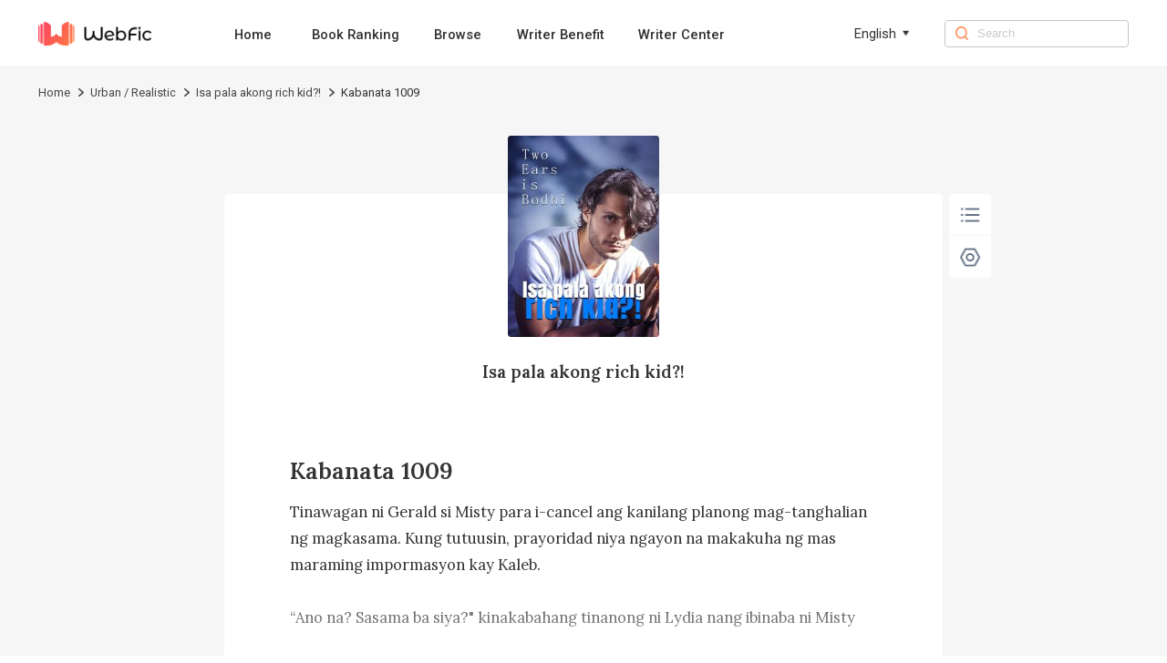

--- FILE ---
content_type: text/html; charset=utf-8
request_url: https://www.webfic.com/book/Isa-pala-akong-rich-kid_21000200171/Chapter-999_468774
body_size: 8145
content:
<!DOCTYPE html><html lang="en"><head><meta charSet="utf-8"/><title>Isa pala akong rich kid?! Kabanata 1009-Webfic</title><meta name="keywords" content="Isa pala akong rich kid?! Kabanata 1009"/><meta name="description" content="Isa pala akong rich kid?! Kabanata 1009, Tinawagan ni Gerald si Misty para i-cancel ang kanilang planong mag-tanghalian ng magkasama. Kung tutuusin, prayoridad niya ngayon na makakuha ng mas maraming impormasyon kay Kaleb.
 
“Ano na? Sasama ba siya?&quot; kinakabahang tinanong ni Lydia nang ibinaba ni Misty ang tawag.
 
&quot;Malamang ayaw niyang sumama sa atin dahil masyado mo siyang tinakot...&quot; sagot ni Misty na dismayado ang kanyang tono.
 
&quot;Masaya akong marinig iyon! Dahil wala na siya, sinabi ni Jamie na sa Logan Grand Hotel tayo mag-lunch!..."/><meta http-equiv="X-UA-Compatible" content="IE=edge"/><meta name="viewport" content="width=device-width, initial-scale=1, maximum-scale=1, minimum-scale=1, user-scalable=no"/><meta http-equiv="Content-Security-Policy"/><link rel="icon" href="/favicon.ico"/><meta name="mobile-web-app-capable" content="yes"/><link rel="canonical" href="https://www.webfic.com/book/Isa-pala-akong-rich-kid_21000200171/Chapter-999_468774"/><link rel="alternate" hrefLang="tl" href="https://www.webfic.com/tl/book/Isa-pala-akong-rich-kid_21000200171/Chapter-999_468774"/><meta property="fb:app_id" content="915708356862145"/><meta property="og:url" content="https://www.webfic.com/book/Isa-pala-akong-rich-kid_21000200171/Chapter-999_468774"/><meta property="og:title" content="Isa pala akong rich kid?! Kabanata 1009-Webfic"/><meta property="og:description" content="Isa pala akong rich kid?! Kabanata 1009, Tinawagan ni Gerald si Misty para i-cancel ang kanilang planong mag-tanghalian ng magkasama. Kung tutuusin, prayoridad niya ngayon na makakuha ng mas maraming impormasyon kay Kaleb.
 
“Ano na? Sasama ba siya?&quot; kinakabahang tinanong ni Lydia nang ibinaba ni Misty ang tawag.
 
&quot;Malamang ayaw niyang sumama sa atin dahil masyado mo siyang tinakot...&quot; sagot ni Misty na dismayado ang kanyang tono.
 
&quot;Masaya akong marinig iyon! Dahil wala na siya, sinabi ni Jamie na sa Logan Grand Hotel tayo mag-lunch!..."/><meta property="og:image" content="https://nres.webfic.com/books/171/21000200171/cover-bQaqpF17p2.jpg@w=240"/><meta property="og:image:alt" content="Isa pala akong rich kid?!"/><meta property="og:site_name" content="Webfic"/><meta property="og:type" content="website"/><meta property="twitter:url" content="https://www.webfic.com/book/Isa-pala-akong-rich-kid_21000200171/Chapter-999_468774"/><meta name="twitter:title" content="Isa pala akong rich kid?! Kabanata 1009-Webfic"/><meta name="twitter:description" content="Isa pala akong rich kid?! Kabanata 1009, Tinawagan ni Gerald si Misty para i-cancel ang kanilang planong mag-tanghalian ng magkasama. Kung tutuusin, prayoridad niya ngayon na makakuha ng mas maraming impormasyon kay Kaleb.
 
“Ano na? Sasama ba siya?&quot; kinakabahang tinanong ni Lydia nang ibinaba ni Misty ang tawag.
 
&quot;Malamang ayaw niyang sumama sa atin dahil masyado mo siyang tinakot...&quot; sagot ni Misty na dismayado ang kanyang tono.
 
&quot;Masaya akong marinig iyon! Dahil wala na siya, sinabi ni Jamie na sa Logan Grand Hotel tayo mag-lunch!..."/><meta name="twitter:site" content="https://www.webfic.com/book/Isa-pala-akong-rich-kid_21000200171/Chapter-999_468774"/><meta name="twitter:card" content="summary"/><meta name="twitter:image" content="https://nres.webfic.com/books/171/21000200171/cover-bQaqpF17p2.jpg@w=240"/><meta name="next-head-count" content="25"/><link rel="preload" href="/_next/static/media/47cbc4e2adbc5db9-s.p.woff2" as="font" type="font/woff2" crossorigin="anonymous" data-next-font="size-adjust"/><script id="rem_flexible" data-nscript="beforeInteractive">window.addEventListener("keydown", function (e) {
  if (e.keyCode == 83 && (navigator.platform.match("Mac") ? e.metaKey : e.ctrlKey)) {
    e.preventDefault()
  }
});
(function flexible(window, document) {
  var docEl = document.documentElement;
  function setPageFontsize() {
    document.documentElement.style.setProperty('--vh', (window.innerHeight / 100) + 'px');
    var clientWidth = window.innerWidth || docEl.clientWidth;
    if (clientWidth <= 768) {
      var rem = 100 * (clientWidth / 750);
      rem && (docEl.style.fontSize = rem + 'px');
    } else {
      docEl.style.fontSize = '92px'
    }
    if (window.resizeScreen) {
      window.resizeScreen();
    }
  }
  setPageFontsize();
  setTimeout(function () {
    setPageFontsize()
  }, 10)
  var resizeEvt = 'orientationchange' in window ? 'orientationchange' : 'resize';
  window.addEventListener(resizeEvt, setPageFontsize);
  window.addEventListener("pageshow", function (e) {
    if (e.persisted) {
      setPageFontsize()
    }
  })
})(window, document);</script><link rel="preload" href="/_next/static/css/85454da18b5a17b5.css" as="style"/><link rel="stylesheet" href="/_next/static/css/85454da18b5a17b5.css" data-n-g=""/><link rel="preload" href="/_next/static/css/ea86a222a721161a.css" as="style"/><link rel="stylesheet" href="/_next/static/css/ea86a222a721161a.css" data-n-p=""/><noscript data-n-css=""></noscript><script defer="" nomodule="" src="/_next/static/chunks/polyfills-c67a75d1b6f99dc8.js"></script><script src="/_next/static/chunks/webpack-c21fd345984bfc83.js" defer=""></script><script src="/_next/static/chunks/framework-0c7baedefba6b077.js" defer=""></script><script src="/_next/static/chunks/main-c2f58c87e2e1e3d8.js" defer=""></script><script src="/_next/static/chunks/pages/_app-cbc19ff0916baedc.js" defer=""></script><script src="/_next/static/chunks/59-a299f344c1a9f974.js" defer=""></script><script src="/_next/static/chunks/pages/book/%5BbookId%5D/%5BchapterId%5D-28a7931421e5fcc0.js" defer=""></script><script src="/_next/static/webfic_prod_20251124/_buildManifest.js" defer=""></script><script src="/_next/static/webfic_prod_20251124/_ssgManifest.js" defer=""></script><style id="__jsx-2198237507">html{font-family:'__Roboto_e6f90a', '__Roboto_Fallback_e6f90a'}</style></head><body><div id="__next"><div class="headerAd_headerAdWrap__LhBuf"><div class="headerAd_adLeft__YM_ej"><img alt="Webfic" loading="lazy" width="88" height="88" decoding="async" data-nimg="1" class="headerAd_logo__z2QIR" style="color:transparent" src="/images/logo.png"/><div class="headerAd_intro__XNtS_">Open the Webfic App to read more wonderful content</div></div><button class="headerAd_openBtn__T14qI">Open</button></div><div class="PcHeader_navWrap__p_FoE"><div class="PcHeader_navContent__BvmO2"><div class="PcHeader_navLeft__ykgsP"><a class="PcHeader_logoTxtBox__KOrr7" href="/"><img alt="Webfic" loading="lazy" width="136" height="30" decoding="async" data-nimg="1" class="PcHeader_logoTxt__ZmL9s" style="color:transparent" src="/images/home/wf_logo.png"/></a><div class="PcHeader_navBox__8cDSD"><a class="PcHeader_navItem__SCHPt" href="/">Home</a><a class="PcHeader_navItem__SCHPt" href="/rankings">Book Ranking</a><a class="PcHeader_navItem__SCHPt" href="/browse/0/all">Browse</a><a class="PcHeader_navItem__SCHPt" href="/writer/writer_benefits">Writer Benefit</a><a target="_blank" class="PcHeader_navItem__SCHPt" href="https://writer.webfic.com?lang=en">Writer Center</a></div></div><div class="PcHeader_language__I8Akk"><div class="PcHeader_languageBox__uZSkS"><span class="PcHeader_navItemTxt__lmnz5">English</span><img alt="" loading="lazy" width="12" height="12" decoding="async" data-nimg="1" class="PcHeader_navItemIcon__Z0LXH" style="color:transparent" src="/images/home/wf_arrow.png"/></div></div><div class="PcHeader_navRight__r9F2b"><img alt="" loading="lazy" width="16" height="16" decoding="async" data-nimg="1" class="PcHeader_navRightIcon__hGNs2" style="color:transparent" src="/images/home/wf_search.png"/><input class="PcHeader_navRightInput__Baahn" type="search" placeholder="Search" value=""/></div></div></div><div class="PcReader_bookBread__Uxscw"><div class="PcReader_breadContent__75i2a"><div class="breadcrumb_crumbsWrap__SWofi"><div class="breadcrumb_crumbItem__gzO8K"><a href="/">Home</a><img alt="&gt;" loading="lazy" width="6" height="10" decoding="async" data-nimg="1" class="breadcrumb_crumbIcon__F6TLQ" style="color:transparent" src="/images/book/crumbs.png"/></div><div class="breadcrumb_crumbItem__gzO8K"><a href="/browse/127/Urban-Realistic">Urban / Realistic</a><img alt="&gt;" loading="lazy" width="6" height="10" decoding="async" data-nimg="1" class="breadcrumb_crumbIcon__F6TLQ" style="color:transparent" src="/images/book/crumbs.png"/></div><div class="breadcrumb_crumbItem__gzO8K"><a href="/book_info/21000200171/Urban-Realistic/Isa-pala-akong-rich-kid">Isa pala akong rich kid?!</a><img alt="&gt;" loading="lazy" width="6" height="10" decoding="async" data-nimg="1" class="breadcrumb_crumbIcon__F6TLQ" style="color:transparent" src="/images/book/crumbs.png"/></div><div class="breadcrumb_crumbItem__gzO8K"><div class="breadcrumb_lastTxt__cdw0_">Kabanata 1009</div></div></div></div></div><div class="PcReader_pcBookWrap__2uWdk __className_ebdfc0" style="background-color:#F6F6F6"><div style="background-color:#FFFFFF" class="PcReader_readerWrap__JDTl7"><div class="PcReader_bookCoverBox__GB0fi"><img alt="Isa pala akong rich kid?!" loading="lazy" width="180" height="240" decoding="async" data-nimg="1" class="PcReader_bookCover__bhKNr" style="color:transparent" src="https://nres.webfic.com/books/171/21000200171/cover-bQaqpF17p2.jpg@w=240"/><a class="PcReader_bookName__poonh" href="/book_info/21000200171/Urban-Realistic/Isa-pala-akong-rich-kid">Isa pala akong rich kid?!</a></div><h1 style="font-size:0.28rem;color:#333333" class="PcReader_title__gbJRg">Kabanata 1009</h1><div class="PcReader_content__HBz__" style="height:1.6rem;font-size:0.18rem;line-height:0.32rem;color:#333333">Tinawagan ni Gerald si Misty para i-cancel ang kanilang planong mag-tanghalian ng magkasama. Kung tutuusin, prayoridad niya ngayon na makakuha ng mas maraming impormasyon kay Kaleb.
 
“Ano na? Sasama ba siya?" kinakabahang tinanong ni Lydia nang ibinaba ni Misty ang tawag.
 
"Malamang ayaw niyang sumama sa atin dahil masyado mo siyang tinakot..." sagot ni Misty na dismayado ang kanyang tono.
 
"Masaya akong marinig iyon! Dahil wala na siya, sinabi ni Jamie na sa Logan Grand Hotel tayo mag-lunch! Sabay-sabay nating makikita ang pinakamagandang hotel sa Logan Province!" tuwang-tuwa na sumigaw si Lydia nang pilit na tumango si Misty.
 
Pero pagdating nila, agad silang hinarang ng isang waiter na nakatayo sa may entrance.
 
“Pasensya na pero may nag-book ng buong Logan Grand Hotel ngayon. Kailangan niyong pumili ng ibang restaurant. Pasensya na talaga," sabi ng butler.
 
Agad na nadismaya si Lydia dahil gusto niya talagang kumain sa lugar na iyon. Sa sobrang excited niya, ilang beses siyan</div><div class="ReaderPagination_paginationWrap__IYDgi"><a class="ReaderPagination_linkItem__iMJ8N" href="/book/Isa-pala-akong-rich-kid_21000200171/Chapter-998_468771">Previous Chapter</a><a class="ReaderPagination_linkItem__iMJ8N" href="/catalog/21000200171/56">999<!-- -->/<!-- -->2503</a><a class="ReaderPagination_linkItem__iMJ8N" href="/book/Isa-pala-akong-rich-kid_21000200171/Chapter-1000_468776">Next Chapter</a></div><div class="Control_pcControlWrap__wryQU"><div style="border-radius:0.04rem" class="Control_bottomTabs__Xz37v"><div class="Control_tabItem__UuEBM"><img alt="" loading="lazy" width="30" height="30" decoding="async" data-nimg="1" class="Control_tabIcon__zy2pJ" style="color:transparent" src="/images/reader/menu_black.png"/></div><div class="Control_tabItem__UuEBM"><img alt="" loading="lazy" width="30" height="30" decoding="async" data-nimg="1" class="Control_tabIcon__zy2pJ" style="color:transparent" src="/images/reader/set_black.png"/></div></div></div><div class="ChapterUnlock_unlockWrap__YQAQf"><div class="ChapterUnlock_unlockMark__f8u5w" style="background:linear-gradient(180deg, transparent 0%, #FFFFFF 100%)"></div><div class="ChapterUnlock_logoBox__1uyjS"><img alt="" loading="lazy" width="24" height="24" decoding="async" data-nimg="1" class="ChapterUnlock_appLock__7lxTV" style="color:transparent" src="/images/book/appLock.png"/><p class="ChapterUnlock_text1__Uvbe_">Locked chapters</p><p class="ChapterUnlock_text3__mM87u">Download the Webfic App to unlock even more exciting content</p><div class="ChapterUnlock_qrCodeWrap__t4Tq5"><div class="ChapterUnlock_qrCodeBox__rmjnp"><canvas style="height:128px;width:128px" height="128" width="128" class="ChapterUnlock_qrCode__ByJl_"></canvas><p class="ChapterUnlock_qrCodeIntro__lS26J">Turn on the phone camera to scan directly, or copy the link and open it in your mobile browser</p><div class="ChapterUnlock_qrCodeLink__fv4Dd">Click to copy link</div></div></div></div></div></div></div><div class="PcFooter_footerWrap___96jl"><div class="PcFooter_footerContent__1XzLt"><div class="PcFooter_footerLink__Rg_jz"><div class="PcFooter_copyBtn__oaIdV"><img alt="" loading="lazy" width="10" height="12" decoding="async" data-nimg="1" class="PcFooter_copyBtnIcon__WepeL" style="color:transparent" src="/images/home/copyIcon.png"/>Click and copy the link to download the App</div></div><div class="PcFooter_footerChainWrap__uLm4z"><div class="PcFooter_footerChain__Nj_mV"><p class="PcFooter_footerTit__mZqtW">About</p><a rel="nofollow" class="PcFooter_otherBtn__IWnWM" href="/terms">Terms of Use</a><a rel="nofollow" class="PcFooter_otherBtn__IWnWM" href="/privacy">Privacy Policy</a><a rel="nofollow" class="PcFooter_otherBtn__IWnWM" href="/dpo">DPO</a></div><div class="PcFooter_footerChain__Nj_mV"><p class="PcFooter_footerTit__mZqtW">Community</p><div class="PcFooter_otherBtn2__7j1oE"><img alt="" loading="lazy" width="20" height="20" decoding="async" data-nimg="1" class="PcFooter_icon__pCWpL" style="color:transparent" src="/images/common/facebook-gray.png"/><a rel="nofollow" target="_blank" class="PcFooter_outLink__H6guK" href="https://www.facebook.com/Webficofficial">Facebook</a></div><div class="PcFooter_otherBtn2__7j1oE"><img alt="" loading="lazy" width="20" height="20" decoding="async" data-nimg="1" class="PcFooter_icon__pCWpL" style="color:transparent" src="/images/common/instagram-gray.png"/><a rel="nofollow" target="_blank" class="PcFooter_outLink__H6guK" href="https://www.instagram.com/webficofficial/">Instagram</a></div></div><div class="PcFooter_footerChain__Nj_mV"><p class="PcFooter_footerTit__mZqtW">Partner</p><a target="_blank" class="PcFooter_otherBtn__IWnWM" href="https://www.dramabox.com">DramaBox</a><a target="_blank" class="PcFooter_otherBtn__IWnWM" href="https://www.dramaboxapp.com">DramaBox App</a></div><div class="PcFooter_footerChain__Nj_mV"><p class="PcFooter_footerTit__mZqtW">Contact Us</p><a rel="nofollow" class="PcFooter_otherBtn__IWnWM" href="/business">Business Collaborations</a><a rel="nofollow" class="PcFooter_otherBtn2__7j1oE" href="mailto:hr@dramabox.com">Join Us: hr@dramabox.com</a><a rel="nofollow" class="PcFooter_otherBtn2__7j1oE" href="mailto:feedback@webfic.com">Feedback: feedback@webfic.com</a></div></div><div class="PcFooter_footerText__gYJlx"><p class="PcFooter_fText__j1iSI">© <!-- -->Webfic<!-- -->, <!-- -->All rights reserved</p><p class="PcFooter_fText__j1iSI">DIANZHONG TECHNOLOGY SINGAPORE PTE. LTD.</p></div></div></div></div><script id="__NEXT_DATA__" type="application/json">{"props":{"pageProps":{"bookInfo":{"bookId":"21000200171","bookName":"Isa pala akong rich kid?!","pseudonym":"Two Ears is Bodhi","cover":"https://nres.webfic.com/books/171/21000200171/cover-bQaqpF17p2.jpg@w=240","ratings":10,"authorId":0,"translator":"","editor":"","introduction":"Isang araw, biglang sinabi sa akin ng aking kapatid at mga magulang na isa pala akong second-generation rich kid na may trilyong-trilyong kayamanan! Ako si Gerald Crawford, Isa pala akong second-generation rich kid?","commentCount":7686,"followCount":0,"chapterCount":2503,"totalWords":1903512,"lastChapterId":750248,"lastChapterTime":"2022-11-07 21:00:06","lastChapterName":"Kabanata 2513","writeStatus":"COMPLETE","typeOneIds":[11],"typeTwoIds":[127],"typeOneNames":["Genre"],"typeTwoNames":["Urban / Realistic"],"typeTwoList":[{"id":127,"name":"Urban / Realistic","replaceName":"urban-realistic"}],"grade":"PLUS4","period":"CONTEMPORARY","status":"PUBLISHED","novelType":"TRANSLATION","targetAudience":"ADULT","mature":0,"fanfictionBookIds":[],"language":"FILIPINO","free":2,"contractStatus":"SIGNED","unit":"CHAPTER","author":"","replacedBookName":"Isa-pala-akong-rich-kid","bookNameLower":"isa-pala-akong-rich-kid","typeOneName":"Genre","typeTwoName":"Urban-Realistic","simpleLanguage":"tl","bookNameEn":"Isa-pala-akong-rich-kid","read":false,"inLibrary":false,"viewCountDisplay":"11.6M","lastUpdateTimeDisplay":"Completed"},"chapterInfo":{"id":468774,"bookId":"21000200171","volumeId":8564,"chapterName":"Kabanata 1009","wordNum":886,"content":"Tinawagan ni Gerald si Misty para i-cancel ang kanilang planong mag-tanghalian ng magkasama. Kung tutuusin, prayoridad niya ngayon na makakuha ng mas maraming impormasyon kay Kaleb.\n \n“Ano na? Sasama ba siya?\" kinakabahang tinanong ni Lydia nang ibinaba ni Misty ang tawag.\n \n\"Malamang ayaw niyang sumama sa atin dahil masyado mo siyang tinakot...\" sagot ni Misty na dismayado ang kanyang tono.\n \n\"Masaya akong marinig iyon! Dahil wala na siya, sinabi ni Jamie na sa Logan Grand Hotel tayo mag-lunch! Sabay-sabay nating makikita ang pinakamagandang hotel sa Logan Province!\" tuwang-tuwa na sumigaw si Lydia nang pilit na tumango si Misty.\n \nPero pagdating nila, agad silang hinarang ng isang waiter na nakatayo sa may entrance.\n \n“Pasensya na pero may nag-book ng buong Logan Grand Hotel ngayon. Kailangan niyong pumili ng ibang restaurant. Pasensya na talaga,\" sabi ng butler.\n \nAgad na nadismaya si","previewContent":"Tinawagan ni Gerald si Misty para i-cancel ang kanilang planong mag-tanghalian ng magkasama. Kung tutuusin, prayoridad niya ngayon na makakuha ng mas maraming impormasyon kay Kaleb.\n \n“Ano na? Sasama ba siya?\" kinakabahang tinanong ni Lydia nang ibinaba ni Misty ang tawag.\n \n\"Malamang ayaw niyang sumama sa atin dahil masyado mo siyang tinakot...\" sagot ni Misty na dismayado ang kanyang tono.\n \n\"Masaya akong marinig iyon! Dahil wala na siya, sinabi ni Jamie na sa Logan Grand Hotel tayo mag-lunch! Sabay-sabay nating makikita ang pinakamagandang hotel sa Logan Province!\" tuwang-tuwa na sumigaw si Lydia nang pilit na tumango si Misty.\n \nPero pagdating nila, agad silang hinarang ng isang waiter na nakatayo sa may entrance.\n \n“Pasensya na pero may nag-book ng buong Logan Grand Hotel ngayon. Kailangan niyong pumili ng ibang restaurant. Pasensya na talaga,\" sabi ng butler.\n \nAgad na nadismaya si Lydia dahil gusto niya talagang kumain sa lugar na iyon. Sa sobrang excited niya, ilang beses siyan","price":10,"utime":"2024-10-30 13:42:58","prev":{"id":468771,"bookId":"21000200171","volumeId":8564,"chapterName":"Kabanata 1008","wordNum":1062,"content":"Pagkatapos niyang sabihin iyon, yumuko ang lalaking mukhang ninety years old na sa harapan ni Gerald! Hindi nakakapagtaka kung bakit niya ginawa iyon matapos niyang masaksihan ang lahat ng mga pangyayaring iyon!\n \nKinalkula ni Gerald ang kasalukuyang lakas ni Kaleb ay katulad ng kanyang lakas  kalahating taon na ang nakalipas. Masasabi rin niyang nahawakan na ni Kaleb ang kanyang inner strength.\n \nMalinaw na mas mahina pa rin siya kaysa kay Gerald, ngunit ang matanda ay maituturing na isang champion base sa kasalukuyang kakayahan ni Kaleb.\n \nDahil doon ay unti-unting bumalik sa normal ang bloodlust sa mga mata ni Gerald. Ang kanyang kahanga-hangang aura ay dahan-dahan ding nawala at ito ang dahilan  para kay Kaleb na makahinga ng maluwag.\n \n\"Napansin ko na gumugol ka ng maraming taon ng pagsasanay para makontrol mo ang iyong inner strength. Hindi ito naging madali, kaya hindi kita papata","price":12,"utime":"2024-10-30 13:42:57","prevChapterId":468768,"prevChapterName":"Kabanata 1007","nextChapterId":468774,"nextChapterName":"Kabanata 1009","publishTime":"2021-11-19 13:30:06","allowCopy":0,"status":1,"index":997,"sumAll":0,"extend":"{\"a\": \"1\", \"fUrl\": \"audio/171/21000200171/468771/2cc7a040a93237174c9df7f6b8705f85-fil-female.mp3\", \"mUrl\": \"audio/171/21000200171/468771/2cc7a040a93237174c9df7f6b8705f85-fil-male.mp3\", \"fSize\": 395, \"mSize\": 378}","chapterExtendVo":{"furl":"audio/171/21000200171/468771/2cc7a040a93237174c9df7f6b8705f85-fil-female.mp3","fsize":395,"murl":"audio/171/21000200171/468771/2cc7a040a93237174c9df7f6b8705f85-fil-male.mp3","msize":378}},"next":{"id":468776,"bookId":"21000200171","volumeId":8564,"chapterName":"Kabanata 1010","wordNum":1016,"content":"Maya-maya pa ay tinapik ni Kaleb ang kanyang wine glass, nagpapahiwatig na kakausapin ni Zander si Gerald.\n \nGayunpaman, medyo nag-aatubili si Zander na gawin ito. Sabagay, kahit anong tingin niya kay Gerald, mukhang isang regular na binata pa rin ito. Lalo siyang nabalisa nang maisip niyang kailangan niyang humingi ng tulong sa isang ordinaryong tao.\n \nHabang iniisip kung paano siya magpapatuloy, isang malakas na tunog ang narinig nang hampasin ng isang middle-aged na lalaki ang kanyang baso ng alak sa mesa habang nakaupo siya sa tabi ni Zander.\n \nPagkatapos nito ay sinabi ng lalaki, \"Hindi ko maintindihan kung ano ang ibig sabihin sa likod ng party na ito, Chairman Lovewell. Sino ba talaga ang gusto mong i-entertain?”\n \nAng tanong ng middle-aged na lalaki ay indirect na tumutukoy kay Gerald na nakaupo sa seat of honor mula pa nang makarating siya dito.\n \nNaiinis ang matanda sa katotoha","price":12,"utime":"2024-10-30 13:42:58","prevChapterId":468774,"prevChapterName":"Kabanata 1009","nextChapterId":469144,"nextChapterName":"Kabanata 1011","publishTime":"2021-11-19 13:30:06","allowCopy":0,"status":1,"index":999,"sumAll":0,"extend":"{\"a\": \"1\", \"fUrl\": \"audio/171/21000200171/468776/6c19e9a7226e9b843bcbc534a6c484c5-fil-female.mp3\", \"mUrl\": \"audio/171/21000200171/468776/6c19e9a7226e9b843bcbc534a6c484c5-fil-male.mp3\", \"fSize\": 378, \"mSize\": 365}","chapterExtendVo":{"furl":"audio/171/21000200171/468776/6c19e9a7226e9b843bcbc534a6c484c5-fil-female.mp3","fsize":378,"murl":"audio/171/21000200171/468776/6c19e9a7226e9b843bcbc534a6c484c5-fil-male.mp3","msize":365}},"prevChapterId":468771,"prevChapterName":"Kabanata 1008","nextChapterId":468776,"nextChapterName":"Kabanata 1010","publishTime":"2021-11-19 13:30:06","allowCopy":0,"status":1,"index":998,"unit":"CHAPTER","sumAll":0,"extend":"{\"a\": \"1\", \"fUrl\": \"audio/171/21000200171/468774/18a6db34f1d08daa5c1ae7ccc4070a4c-fil-female.mp3\", \"mUrl\": \"audio/171/21000200171/468774/18a6db34f1d08daa5c1ae7ccc4070a4c-fil-male.mp3\", \"fSize\": 348, \"mSize\": 339}","chapterExtendVo":{"furl":"audio/171/21000200171/468774/18a6db34f1d08daa5c1ae7ccc4070a4c-fil-female.mp3","fsize":348,"murl":"audio/171/21000200171/468774/18a6db34f1d08daa5c1ae7ccc4070a4c-fil-male.mp3","msize":339},"coins":0,"unlock":false,"languages":["tl"],"lastChapterId":254002},"languages":["tl"],"locale":"en","isPc":true,"_nextI18Next":{"initialI18nStore":{"en":{"common":{"nav":{"home":"Home","aboutUs":"About Us","bookRanking":"Book Ranking","business":"Business Collaborations","search":"Search","browse":"Browse","writerBenefit":"Writer Benefit","creatorCenter":"Writer Center"},"menu":{"popular":"Popular","trending":"Trending","ranking":"Ranking","new-releases":"New Releases","romance":"Romance","completed":"Completed","editors-picks":"Editors' Picks","SeeMore":"See More","Views":"Views"},"banner":{"downloadTip":"Tip: Copy the link and open it in the mobile browser","PrivacyPolicy":"Privacy Policy","TermsOfUse":"Terms of Use","DownloadApp":"Download App","AllRightsReserved":"All rights reserved","OpenApp":"Open the Webfic App to read more wonderful content","Open":"Open","Search":"0 search results for the book you're looking for / 0 search results"},"bookInfo":{"PreviousPage":"Previous page","NextPage":"Next page","OnGoing":"Ongoing","Completed":"Completed","Read":"read","Return":"Return","Points":"Points","Chapters":"Chapters","Views":"Views","Words":"words","Favorites":"favorites","Updated1":"Updated up to Chapter ","Updated2":"","ReadNow":"Read Now","Introduction":"Introduction","Directory":"Catalogue","More":"more","Like":"You may like","share":"Share","shareCopy":"The link has been pasted to your clipboard."},"reading":{"Directory":"Directory","NightMode":"Night Mode","DayMode":"Day Mode","Setting":"Setting","Chapter":"Chapter","FontSize":"Font Size","Background":"Background","Minimize":"Minimize","Default":"Default","Maximize":"Maximize","PreviousChapter":"Previous Chapter","NextChapter":"Next Chapter","ClickCopy":"Click to copy link","LockedChapters":"Locked chapters","DownloadNow":"Download Now","Download":"Download the Webfic App to unlock even more exciting content","DownloadText":"Download","DownloadAppBar":"Read in Webfic App","TurnOn":"Turn on the phone camera to scan directly, or copy the link and open it in your mobile browser","lastChapterTip":"Already the last chapter","firstChapterTip":"Already the first chapter"},"footer":{"Contact":"Dear user,Thank you for your interest in Webfic. We want to hear your voice.If you are looking for business opportunities, please send us email to dzoversea@dianzhong.comIf you are interested in any work opportunities here with us Webfic Team, please contact us with:dzoversea@dianzhong.comIf you have other questions or concerns, please send us email to dzoversea@dianzhong.comThank you again.Best regards,Webfic","download":"Click and copy the link to download the App","copied":"Copied, open the link in the mobile browser to download the App","about":"About","community":"Community","partner":"Partner","contact":"Contact Us","joinUs":"Join Us","feedback":"Feedback"},"others":{"Sorry":"Sorry, we are not available in your country or region.","Copyright":"Due to copyright reasons, this book cannot be read on the website. Please download our App to read.","by":"By","noBook":"Sorry, no books are not available ~","error":"Sorry, there were no results found for your search. \n Try searching for it on the homepage.","goHome":"Go to home page","all":"All"},"tag":{"relevant":"Relevant popular keywords","relation1":"Webfic has found related content about ","relation2":"for you.\nThis includes books related to ","relation3":",\nas well as ","relation4":"related content information."},"search":{"tip":"Enter search content","resultTip1":"Seach for ","resultTip2":" books related to ","resultTip3":""},"business":{"busPartner":"Dear Partner,","busHi":"Hello!","busInstruction":"We have set up professional teams to communicate and connect based on the type and method of collaboration. We would appreciate you reading the following instructions prior to applying for collaboration:","busStepone":"If you have the rights to a novel and wish to distribute it on our platform, please drop an email to this email address:","busStepTwo":"If you wish to collaborate with us on script writing or subtitle translation, please drop an email to this email address:","busStepThree":"If you are capable of producing English novels, please drop an email to this email address:"}}}},"initialLocale":"en","ns":["common"],"userConfig":{"i18n":{"defaultLocale":"en","locales":["en","in","ko","tl","th","es"],"localeDetection":false},"react":{"useSuspense":false},"localePath":"/storage/haiwai_webfic_ssr/public/locales","ns":["common","aboutUs"],"reloadOnPrerender":false,"interpolation":{"escapeValue":false},"default":{"i18n":{"defaultLocale":"en","locales":["en","in","ko","tl","th","es"],"localeDetection":false},"react":{"useSuspense":false},"localePath":"/storage/haiwai_webfic_ssr/public/locales","ns":["common","aboutUs"],"reloadOnPrerender":false,"interpolation":{"escapeValue":false}}}}},"__N_SSP":true},"page":"/book/[bookId]/[chapterId]","query":{"bookId":"Isa-pala-akong-rich-kid_21000200171","chapterId":"Chapter-999_468774"},"buildId":"webfic_prod_20251124","isFallback":false,"isExperimentalCompile":false,"gssp":true,"locale":"en","locales":["en","in","ko","tl","th","es"],"defaultLocale":"en","scriptLoader":[]}</script></body></html>

--- FILE ---
content_type: text/css; charset=UTF-8
request_url: https://www.webfic.com/_next/static/css/ea86a222a721161a.css
body_size: 5035
content:
.HeaderBack_moreBox__T29Po{position:-webkit-sticky;position:sticky;top:1.2rem;left:0;z-index:99;border-bottom:.01rem solid;padding:.24rem .32rem;width:100%;display:flex;align-items:center;justify-content:space-between;height:.88rem;background-color:#f6f6f6}.HeaderBack_headerLeft__AgpBK{display:flex;align-items:center;font-size:.34rem}.HeaderBack_backBlackIcon__PpgmU,.HeaderBack_backIcon__11i0I{width:.32rem;height:.32rem;margin-right:.16rem}.HeaderBack_backBlackIcon__PpgmU{opacity:.6}.HeaderBack_headerLeft__AgpBK span{font-size:.34rem;font-weight:400}.HeaderBack_headerRight__nVnp8{flex:1 1;text-align:right;font-size:.28rem;font-weight:400;opacity:.6;overflow:hidden;white-space:nowrap;text-overflow:ellipsis;margin-left:.4rem}.Control_adm-page-indicator__J5lP4{--active-dot-color:#ff7e42!important;--dot-color:#ffddce!important;--dot-border-radius:50%!important;--active-dot-border-radius:50%!important}.Control_controlWrap__4GhMx{position:fixed;left:0;width:100%;bottom:-5rem;z-index:9999;background-color:#fff;transition:bottom .3s}.Control_sizeBox__AVB5G{height:1.2rem;padding:0 .32rem;flex:1 1;display:grid;grid-template-columns:repeat(3,1fr);grid-column-gap:.16rem;align-items:center}.Control_sizeBox__AVB5G .Control_sizeNight__uXjz1,.Control_sizeBox__AVB5G .Control_size__VxDbg{display:flex;align-items:center;justify-content:center;width:100%;height:.72rem;border-radius:.08rem;font-size:.2rem;border:1px solid #ebebeb;background-color:#ebebeb}.Control_sizeBox__AVB5G .Control_sizeNight__uXjz1 .Control_fontIcon__DI3CG,.Control_sizeBox__AVB5G .Control_size__VxDbg .Control_fontIcon__DI3CG{width:.38rem;height:.38rem}.Control_sizeBox__AVB5G .Control_sizeNight__uXjz1{background-color:hsla(0,0%,100%,.1);border-radius:.08rem;border:1px solid hsla(0,0%,92%,.2)}.Control_sizeBox__AVB5G .Control_sizeDefault__OZPxB{display:flex;align-items:center;justify-content:center;width:100%;height:.72rem;border-radius:.08rem;font-size:.2rem;border:.02rem solid #ff7e42}.Control_bgBox__Yuku3{height:1.2rem;padding:0 .32rem;display:grid;grid-template-columns:repeat(3,1fr);grid-column-gap:.16rem;align-items:center}.Control_bgBox__Yuku3 .Control_bg__eKq4y{width:100%;height:.72rem;border-radius:.08rem;border:.02rem solid transparent}.Control_bottomTabs__rQhHr{width:100%;display:flex;flex-direction:row;align-items:center;height:1.1rem}.Control_tabItem__apYdl{flex:1 1;height:1.1rem;display:flex;align-items:center;justify-content:center;flex-direction:column;color:#2f3031}.Control_tabItem__apYdl .Control_tabIcon__NgVLq{margin:0 auto;width:.44rem;height:.44rem}.Control_tabItem__apYdl .Control_tabLabelActive__mxFHD,.Control_tabItem__apYdl .Control_tabLabel__tiDjE{margin-top:.04rem;font-size:.22rem;font-weight:400;color:#2f3031}.Control_tabItem__apYdl .Control_tabLabelActive__mxFHD{color:#ff7e42}.Control_tabItem__apYdl .Control_tabLabelNight__AGrHv{color:hsla(0,0%,100%,.4)}.Control_chapterBtnBox__EGvSB{border-top:.01rem solid;display:flex;align-items:center;justify-content:space-between;padding:0 .48rem;height:1.2rem}.Control_chapterBtn__5AINJ,.Control_pageItem__YnptL{width:3.03rem;height:.72rem;border-radius:.08rem;border:.01rem solid;display:flex;align-items:center;justify-content:center;font-size:.24rem;font-weight:400;color:#2f3031}.Control_pageItem__YnptL{background-color:#f6f6f6;border:.01rem solid #ebebeb;color:#d1d1d2}.ChapterUnlock_adm-page-indicator__NUTx3{--active-dot-color:#ff7e42!important;--dot-color:#ffddce!important;--dot-border-radius:50%!important;--active-dot-border-radius:50%!important}.ChapterUnlock_unlockWrap__M51uB{position:relative;top:0;left:0;width:100%;z-index:9;padding-top:.8rem}.ChapterUnlock_unlockWrap__M51uB .ChapterUnlock_unlockMark___YfVp{position:absolute;top:-2.2rem;left:0;z-index:9;height:2.25rem;width:100%}.ChapterUnlock_logoBox__byEEH{width:100%;padding:1rem .64rem .4rem;position:relative;text-align:center}.ChapterUnlock_logoBox__byEEH p{text-align:center;line-height:.48rem;font-weight:400;font-size:.28rem}.ChapterUnlock_logoIcon__p9iQb{width:1.44rem;height:1.44rem;margin:.2rem auto}.ChapterUnlock_iconBox__dcFTF{background-color:#ff7e42;display:flex;justify-content:center;align-items:center;margin:0 auto;width:6.68rem;height:.88rem;border-radius:.44rem;font-size:.32rem;font-weight:500;color:#fff;letter-spacing:.02rem}.Reader_bookWrap__lO2_h{width:100vw;overflow-x:hidden;min-height:calc(100vh - 2.08rem);-webkit-user-select:none;-moz-user-select:none;user-select:none}.Reader_readerWrap__1qJ_V{padding:.32rem .32rem 2.8rem;min-height:100vh;width:100%}.Reader_readerLoading__wkKxF{position:fixed;top:calc(50% - .5rem);left:calc(50% - .7rem);z-index:999;background-color:rgba(47,48,49,.8);width:1.4rem;height:1rem;border-radius:.2rem;display:flex;align-items:center;justify-content:center;font-size:20px}.Reader_title__Z2D4O{font-size:.48rem;font-weight:500}.Reader_content__YMn61{margin-top:.64rem;font-size:.4rem;font-weight:400;line-height:.64rem;white-space:pre-wrap;min-height:2rem;overflow:hidden}.breadcrumb_adm-page-indicator__myMMH{--active-dot-color:#ff7e42!important;--dot-color:#ffddce!important;--dot-border-radius:50%!important;--active-dot-border-radius:50%!important}.breadcrumb_crumbsWrap__SWofi{width:100%;display:flex;align-items:center;flex-direction:row;overflow:hidden}.breadcrumb_crumbsWrap__SWofi .breadcrumb_crumbItem__gzO8K{flex-shrink:0;font-size:.18rem;font-weight:400;display:flex;align-items:center;margin-right:.15rem;line-height:.28rem}.breadcrumb_crumbsWrap__SWofi .breadcrumb_crumbItem__gzO8K a{color:#6d768f;font-size:.26rem;display:flex;align-items:center;margin-right:.15rem;opacity:.9;max-width:3.5rem;overflow:hidden;text-overflow:ellipsis;white-space:nowrap}.breadcrumb_crumbsWrap__SWofi .breadcrumb_crumbItem__gzO8K .breadcrumb_lastTxt__cdw0_{color:#000;font-size:.26rem;line-height:.28rem;font-weight:400;max-width:3.5rem;overflow:hidden;text-overflow:ellipsis;white-space:nowrap}.breadcrumb_crumbsWrap__SWofi .breadcrumb_crumbItem__gzO8K .breadcrumb_crumbIcon__F6TLQ{width:.1rem;height:.18rem}@media(min-width:768px){.breadcrumb_crumbsWrap__SWofi .breadcrumb_crumbItem__gzO8K{font-size:.18rem;transition:all .3s;margin-right:.08rem}.breadcrumb_crumbsWrap__SWofi .breadcrumb_crumbItem__gzO8K a{color:inherit;font-size:.14rem;transition:all .3s;margin-right:.1rem}.breadcrumb_crumbsWrap__SWofi .breadcrumb_crumbItem__gzO8K a:hover{color:#ff7e42;font-weight:400}.breadcrumb_crumbsWrap__SWofi .breadcrumb_crumbItem__gzO8K .breadcrumb_lastTxt__cdw0_{color:inherit;font-size:.14rem}.breadcrumb_crumbsWrap__SWofi .breadcrumb_crumbItem__gzO8K .breadcrumb_crumbIcon__F6TLQ{width:.06rem;height:.1rem}}.image_adm-page-indicator__NYXZ1{--active-dot-color:#ff7e42!important;--dot-color:#ffddce!important;--dot-border-radius:50%!important;--active-dot-border-radius:50%!important}.image_imageBox__Mubn5,.image_imageScaleBox__JFwzM{-webkit-user-select:none;-moz-user-select:none;user-select:none;position:relative;overflow:hidden;display:block}.image_imageBox__Mubn5 .image_imageItem__IZeBT,.image_imageScaleBox__JFwzM .image_imageItem__IZeBT{object-fit:cover;width:100%;height:100%;transition:all .5s;background:url(/_next/static/media/default_book_bg.4a5ced07.png) 0 0/100% 100% no-repeat}.image_imageScaleBox__JFwzM:hover .image_imageItem__IZeBT{transform:scale(1.1)}.ChapterUnlock_adm-page-indicator__9ouTY{--active-dot-color:#ff7e42!important;--dot-color:#ffddce!important;--dot-border-radius:50%!important;--active-dot-border-radius:50%!important}.ChapterUnlock_unlockWrap__YQAQf{position:relative;padding-top:.4rem;left:0;width:100%;z-index:9}.ChapterUnlock_unlockWrap__YQAQf .ChapterUnlock_unlockMark__f8u5w{position:absolute;top:-.5rem;left:0;z-index:9;height:1rem;width:100%;background:linear-gradient(180deg,hsla(0,0%,100%,0),#fff)}.ChapterUnlock_logoBox__1uyjS{width:100%;position:relative;z-index:9;display:flex;align-items:center;justify-content:center;flex-direction:column;color:#2f3031}.ChapterUnlock_appLock__7lxTV{width:.24rem;height:.24rem}.ChapterUnlock_text1__Uvbe_,.ChapterUnlock_text3__mM87u{margin-top:.1rem;font-size:.16rem;font-weight:400;color:#333;text-align:center}.ChapterUnlock_text3__mM87u{color:#ff7e42;margin-top:.24rem;margin-bottom:.16rem}.ChapterUnlock_qrCodeWrap__t4Tq5{margin:0 auto;width:4.08rem;display:flex;align-items:center;justify-content:center}.ChapterUnlock_qrCodeBox__rmjnp{display:flex;justify-content:center;flex-direction:column;align-items:center}.ChapterUnlock_qrCode__ByJl_{width:1rem!important;height:1rem!important;margin-bottom:.11rem;border:.01rem solid #dbdbdb;padding:.02rem;border-radius:.03rem}.ChapterUnlock_qrCodeIntro__lS26J{width:3.14rem;font-size:.12rem;font-weight:400;color:#333;line-height:.18rem;margin-bottom:.08rem;text-align:center;opacity:.8}.ChapterUnlock_qrCodeLink__fv4Dd{font-size:.12rem;font-weight:400;color:#ff7e42;margin-bottom:.24rem;text-decoration:underline;cursor:pointer;text-align:center}.ReaderPagination_paginationWrap__IYDgi{width:100%;padding:0 1.57rem;height:.32rem;display:grid;grid-template-columns:repeat(3,1fr);grid-column-gap:.16rem;position:absolute;bottom:.48rem;left:0}.ReaderPagination_linkItem__iMJ8N,.ReaderPagination_pageItem__OaxYS{width:100%;height:100%;background-color:#f6f6f6;border-radius:.04rem;border:.01rem solid #ebebeb;display:flex;align-items:center;justify-content:center;font-size:.12rem;font-weight:400;color:#2f3031;cursor:pointer}.ReaderPagination_pageItem__OaxYS{color:#d1d1d2;cursor:not-allowed}.CatalogList_adm-page-indicator__fV3_P{--active-dot-color:#ff7e42!important;--dot-color:#ffddce!important;--dot-border-radius:50%!important;--active-dot-border-radius:50%!important}.CatalogList_pcSettingWrap__fY0X1{background-color:rgba(0,0,0,.8)}.CatalogList_catalogWrap__OfwxK,.CatalogList_pcSettingWrap__fY0X1{width:3.44rem;height:5.66rem;display:flex;flex-direction:column;padding:0!important;border-radius:.04rem}.CatalogList_catalogTitle__VwMci{font-size:.18rem;font-weight:600;color:#fff;height:.49rem;border-bottom:.01rem solid rgba(244,246,248,.1);padding:0 .24rem;line-height:.49rem}.CatalogList_catalogList__fxbLa{padding:0 .18rem 0 .24rem;margin-top:.08rem;overflow-y:auto;flex:1 1}.CatalogList_catalogItem__bY4kZ{width:100%;height:.5rem;position:relative;font-size:.16rem;display:flex;align-items:center;justify-content:space-between;font-weight:400;color:#fff;cursor:pointer;transition:all .3s}.CatalogList_catalogItem__bY4kZ:hover{color:#ff7e42;opacity:.9}.CatalogList_catalogItemText__6Rah8{width:2.6rem;overflow:hidden;white-space:nowrap;text-overflow:ellipsis}.CatalogList_catalogItemIcon__cQeSH{width:.24rem;height:.24rem}.CatalogList_catalogItemTxt__G_oSq{overflow:hidden;white-space:nowrap;text-overflow:ellipsis;margin-right:.08rem}.Control_adm-page-indicator__uuYg5{--active-dot-color:#ff7e42!important;--dot-color:#ffddce!important;--dot-border-radius:50%!important;--active-dot-border-radius:50%!important}.Control_pcControlWrap__wryQU{position:fixed;top:2.32rem;z-index:99;display:flex;flex-direction:row;width:8.56rem;justify-content:flex-end;left:calc(50% - 3.7rem)}.Control_pcControlWrap__wryQU .adm-popover{left:auto!important;right:.5rem}.Control_pcControlWrap__wryQU .adm-popover-inner{border-radius:4px 0 4px 4px;min-width:3.44rem}.Control_pcControlWrap__wryQU .adm-popover-arrow{display:none}.Control_bottomTabs__Xz37v{width:.5rem;display:flex;flex-direction:column;align-items:center;border-radius:.04rem;background-color:#fff;overflow:hidden}.Control_tabItemActive__RmDnz,.Control_tabItem__UuEBM{width:.5rem;height:.5rem;display:flex;align-items:center;justify-content:center;cursor:pointer;transition:all .3s}.Control_tabItemActive__RmDnz:first-child,.Control_tabItem__UuEBM:first-child{border-bottom:.01rem solid #f4f6f8}.Control_tabItemActive__RmDnz:hover,.Control_tabItem__UuEBM:hover{background-color:rgba(0,0,0,.8);border-radius:0}.Control_tabItemActive__RmDnz{border-radius:0}.Control_tabIcon__zy2pJ{width:.3rem;height:.3rem}.Control_pcSettingWrap___aZVw,.Control_tabItemActive__RmDnz{background-color:rgba(0,0,0,.8)}.Control_pcSettingWrap___aZVw{width:3.44rem;height:5.66rem;display:flex;flex-direction:column;padding:0!important;border-radius:.04rem}.Control_settingTitle__28UKx{font-size:.18rem;font-weight:600;color:#fff;height:.49rem;border-bottom:.01rem solid rgba(244,246,248,.1);padding:0 .24rem;line-height:.49rem}.Control_controlBg__bp5jc{padding:.22rem .24rem .46rem}.Control_sizeTitle__9EmJF{font-size:.16rem;font-weight:400;color:#fff;margin-bottom:.2rem}.Control_bgBox__gRGjy{display:flex;align-items:center}.Control_bg__rotHs{width:.44rem;height:.44rem;border-radius:50%;margin-right:.24rem;position:relative;cursor:pointer}.Control_bgChecked__RP5W6{width:.18rem;height:.18rem;position:absolute!important;right:0;bottom:-.06rem}.Control_controlSize__S9Bc_{padding:.22rem .24rem 2.46rem}.Control_sizeBox__E3MQC{display:flex;align-items:center;width:1.36rem;justify-content:space-between}.Control_size__PvauE{display:flex;align-items:center;justify-content:center;width:.4rem;height:.3rem;border-radius:.04rem;font-size:.2rem;color:hsla(0,0%,100%,.502);border:1px solid #fff;cursor:pointer;opacity:.5;transition:all .3s}.Control_size__PvauE:hover{border:1px solid #ff7e42;opacity:1;color:#ff7e42}.PcReader_adm-page-indicator__KKoh5{--active-dot-color:#ff7e42!important;--dot-color:#ffddce!important;--dot-border-radius:50%!important;--active-dot-border-radius:50%!important}.PcReader_bookBread__Uxscw{background-color:#f6f6f6;color:#333}.PcReader_bookBread__Uxscw .PcReader_breadContent__75i2a{height:.6rem;display:flex;align-items:center;width:13rem;margin:0 auto}.PcReader_pcBookWrap__2uWdk{background-color:#f4f6f8;padding:.92rem 0 .5rem;min-height:calc(100vh - 3.66rem);-webkit-user-select:none;-moz-user-select:none;user-select:none}.PcReader_readerWrap__JDTl7{padding:.6rem .78rem 1.04rem;min-height:6rem;width:8.56rem;margin:0 auto;border-radius:.04rem;position:relative;color:#2f3031;background-color:#fff}.PcReader_bookCoverBox__GB0fi{position:relative;height:2.51rem;display:flex;align-items:center;justify-content:center;flex-direction:column;padding-bottom:.6rem}.PcReader_bookCover__bhKNr{position:absolute!important;top:-1.3rem;width:1.8rem;height:2.4rem;border-radius:.04rem;overflow:hidden;background:url(/_next/static/media/default_book_bg.4a5ced07.png) 0 0/100% 100% no-repeat}.PcReader_bookName__poonh{margin:1.27rem 0 .16rem;font-size:.2rem;font-weight:700;color:#333}.PcReader_author__awsw_{font-size:.14rem;font-weight:400;color:#545862;font-style:italic}.PcReader_title__gbJRg{font-size:.2rem;font-weight:600;color:#333}.PcReader_content__HBz__{margin-top:.17rem;font-size:.18rem;font-weight:400;color:#333;line-height:.32rem;word-wrap:break-word;white-space:pre-wrap;overflow:hidden}.PcReader_readerWrap__JDTl7 .adm-center-popup-wrap{left:11.5rem;top:5rem}.PcReader_readerWrap__JDTl7 .adm-mask{background-color:transparent!important}.PcReader_readerWrap__JDTl7 .adm-modal-content{padding:0}@font-face{font-family:__Lora_ebdfc0;font-style:normal;font-weight:400;font-display:swap;src:url(/_next/static/media/03b436aa846269de-s.woff2) format("woff2");unicode-range:U+0460-052f,U+1c80-1c8a,U+20b4,U+2de0-2dff,U+a640-a69f,U+fe2e-fe2f}@font-face{font-family:__Lora_ebdfc0;font-style:normal;font-weight:400;font-display:swap;src:url(/_next/static/media/0086f8992871c45b-s.woff2) format("woff2");unicode-range:U+0301,U+0400-045f,U+0490-0491,U+04b0-04b1,U+2116}@font-face{font-family:__Lora_ebdfc0;font-style:normal;font-weight:400;font-display:swap;src:url(/_next/static/media/ab00a911ac2adf48-s.woff2) format("woff2");unicode-range:U+0302-0303,U+0305,U+0307-0308,U+0310,U+0312,U+0315,U+031a,U+0326-0327,U+032c,U+032f-0330,U+0332-0333,U+0338,U+033a,U+0346,U+034d,U+0391-03a1,U+03a3-03a9,U+03b1-03c9,U+03d1,U+03d5-03d6,U+03f0-03f1,U+03f4-03f5,U+2016-2017,U+2034-2038,U+203c,U+2040,U+2043,U+2047,U+2050,U+2057,U+205f,U+2070-2071,U+2074-208e,U+2090-209c,U+20d0-20dc,U+20e1,U+20e5-20ef,U+2100-2112,U+2114-2115,U+2117-2121,U+2123-214f,U+2190,U+2192,U+2194-21ae,U+21b0-21e5,U+21f1-21f2,U+21f4-2211,U+2213-2214,U+2216-22ff,U+2308-230b,U+2310,U+2319,U+231c-2321,U+2336-237a,U+237c,U+2395,U+239b-23b7,U+23d0,U+23dc-23e1,U+2474-2475,U+25af,U+25b3,U+25b7,U+25bd,U+25c1,U+25ca,U+25cc,U+25fb,U+266d-266f,U+27c0-27ff,U+2900-2aff,U+2b0e-2b11,U+2b30-2b4c,U+2bfe,U+3030,U+ff5b,U+ff5d,U+1d400-1d7ff,U+1ee??}@font-face{font-family:__Lora_ebdfc0;font-style:normal;font-weight:400;font-display:swap;src:url(/_next/static/media/36008747766f78c6-s.woff2) format("woff2");unicode-range:U+0001-000c,U+000e-001f,U+007f-009f,U+20dd-20e0,U+20e2-20e4,U+2150-218f,U+2190,U+2192,U+2194-2199,U+21af,U+21e6-21f0,U+21f3,U+2218-2219,U+2299,U+22c4-22c6,U+2300-243f,U+2440-244a,U+2460-24ff,U+25a0-27bf,U+28??,U+2921-2922,U+2981,U+29bf,U+29eb,U+2b??,U+4dc0-4dff,U+fff9-fffb,U+10140-1018e,U+10190-1019c,U+101a0,U+101d0-101fd,U+102e0-102fb,U+10e60-10e7e,U+1d2c0-1d2d3,U+1d2e0-1d37f,U+1f0??,U+1f100-1f1ad,U+1f1e6-1f1ff,U+1f30d-1f30f,U+1f315,U+1f31c,U+1f31e,U+1f320-1f32c,U+1f336,U+1f378,U+1f37d,U+1f382,U+1f393-1f39f,U+1f3a7-1f3a8,U+1f3ac-1f3af,U+1f3c2,U+1f3c4-1f3c6,U+1f3ca-1f3ce,U+1f3d4-1f3e0,U+1f3ed,U+1f3f1-1f3f3,U+1f3f5-1f3f7,U+1f408,U+1f415,U+1f41f,U+1f426,U+1f43f,U+1f441-1f442,U+1f444,U+1f446-1f449,U+1f44c-1f44e,U+1f453,U+1f46a,U+1f47d,U+1f4a3,U+1f4b0,U+1f4b3,U+1f4b9,U+1f4bb,U+1f4bf,U+1f4c8-1f4cb,U+1f4d6,U+1f4da,U+1f4df,U+1f4e3-1f4e6,U+1f4ea-1f4ed,U+1f4f7,U+1f4f9-1f4fb,U+1f4fd-1f4fe,U+1f503,U+1f507-1f50b,U+1f50d,U+1f512-1f513,U+1f53e-1f54a,U+1f54f-1f5fa,U+1f610,U+1f650-1f67f,U+1f687,U+1f68d,U+1f691,U+1f694,U+1f698,U+1f6ad,U+1f6b2,U+1f6b9-1f6ba,U+1f6bc,U+1f6c6-1f6cf,U+1f6d3-1f6d7,U+1f6e0-1f6ea,U+1f6f0-1f6f3,U+1f6f7-1f6fc,U+1f7??,U+1f800-1f80b,U+1f810-1f847,U+1f850-1f859,U+1f860-1f887,U+1f890-1f8ad,U+1f8b0-1f8bb,U+1f8c0-1f8c1,U+1f900-1f90b,U+1f93b,U+1f946,U+1f984,U+1f996,U+1f9e9,U+1fa00-1fa6f,U+1fa70-1fa7c,U+1fa80-1fa89,U+1fa8f-1fac6,U+1face-1fadc,U+1fadf-1fae9,U+1faf0-1faf8,U+1fb??}@font-face{font-family:__Lora_ebdfc0;font-style:normal;font-weight:400;font-display:swap;src:url(/_next/static/media/6d38f9d4e0f4772b-s.woff2) format("woff2");unicode-range:U+0102-0103,U+0110-0111,U+0128-0129,U+0168-0169,U+01a0-01a1,U+01af-01b0,U+0300-0301,U+0303-0304,U+0308-0309,U+0323,U+0329,U+1ea0-1ef9,U+20ab}@font-face{font-family:__Lora_ebdfc0;font-style:normal;font-weight:400;font-display:swap;src:url(/_next/static/media/08aedeceaf1dcd57-s.woff2) format("woff2");unicode-range:U+0100-02ba,U+02bd-02c5,U+02c7-02cc,U+02ce-02d7,U+02dd-02ff,U+0304,U+0308,U+0329,U+1d00-1dbf,U+1e00-1e9f,U+1ef2-1eff,U+2020,U+20a0-20ab,U+20ad-20c0,U+2113,U+2c60-2c7f,U+a720-a7ff}@font-face{font-family:__Lora_ebdfc0;font-style:normal;font-weight:400;font-display:swap;src:url(/_next/static/media/5c0c2bcbaa4149ca-s.p.woff2) format("woff2");unicode-range:U+00??,U+0131,U+0152-0153,U+02bb-02bc,U+02c6,U+02da,U+02dc,U+0304,U+0308,U+0329,U+2000-206f,U+20ac,U+2122,U+2191,U+2193,U+2212,U+2215,U+feff,U+fffd}@font-face{font-family:__Lora_ebdfc0;font-style:normal;font-weight:500;font-display:swap;src:url(/_next/static/media/03b436aa846269de-s.woff2) format("woff2");unicode-range:U+0460-052f,U+1c80-1c8a,U+20b4,U+2de0-2dff,U+a640-a69f,U+fe2e-fe2f}@font-face{font-family:__Lora_ebdfc0;font-style:normal;font-weight:500;font-display:swap;src:url(/_next/static/media/0086f8992871c45b-s.woff2) format("woff2");unicode-range:U+0301,U+0400-045f,U+0490-0491,U+04b0-04b1,U+2116}@font-face{font-family:__Lora_ebdfc0;font-style:normal;font-weight:500;font-display:swap;src:url(/_next/static/media/ab00a911ac2adf48-s.woff2) format("woff2");unicode-range:U+0302-0303,U+0305,U+0307-0308,U+0310,U+0312,U+0315,U+031a,U+0326-0327,U+032c,U+032f-0330,U+0332-0333,U+0338,U+033a,U+0346,U+034d,U+0391-03a1,U+03a3-03a9,U+03b1-03c9,U+03d1,U+03d5-03d6,U+03f0-03f1,U+03f4-03f5,U+2016-2017,U+2034-2038,U+203c,U+2040,U+2043,U+2047,U+2050,U+2057,U+205f,U+2070-2071,U+2074-208e,U+2090-209c,U+20d0-20dc,U+20e1,U+20e5-20ef,U+2100-2112,U+2114-2115,U+2117-2121,U+2123-214f,U+2190,U+2192,U+2194-21ae,U+21b0-21e5,U+21f1-21f2,U+21f4-2211,U+2213-2214,U+2216-22ff,U+2308-230b,U+2310,U+2319,U+231c-2321,U+2336-237a,U+237c,U+2395,U+239b-23b7,U+23d0,U+23dc-23e1,U+2474-2475,U+25af,U+25b3,U+25b7,U+25bd,U+25c1,U+25ca,U+25cc,U+25fb,U+266d-266f,U+27c0-27ff,U+2900-2aff,U+2b0e-2b11,U+2b30-2b4c,U+2bfe,U+3030,U+ff5b,U+ff5d,U+1d400-1d7ff,U+1ee??}@font-face{font-family:__Lora_ebdfc0;font-style:normal;font-weight:500;font-display:swap;src:url(/_next/static/media/36008747766f78c6-s.woff2) format("woff2");unicode-range:U+0001-000c,U+000e-001f,U+007f-009f,U+20dd-20e0,U+20e2-20e4,U+2150-218f,U+2190,U+2192,U+2194-2199,U+21af,U+21e6-21f0,U+21f3,U+2218-2219,U+2299,U+22c4-22c6,U+2300-243f,U+2440-244a,U+2460-24ff,U+25a0-27bf,U+28??,U+2921-2922,U+2981,U+29bf,U+29eb,U+2b??,U+4dc0-4dff,U+fff9-fffb,U+10140-1018e,U+10190-1019c,U+101a0,U+101d0-101fd,U+102e0-102fb,U+10e60-10e7e,U+1d2c0-1d2d3,U+1d2e0-1d37f,U+1f0??,U+1f100-1f1ad,U+1f1e6-1f1ff,U+1f30d-1f30f,U+1f315,U+1f31c,U+1f31e,U+1f320-1f32c,U+1f336,U+1f378,U+1f37d,U+1f382,U+1f393-1f39f,U+1f3a7-1f3a8,U+1f3ac-1f3af,U+1f3c2,U+1f3c4-1f3c6,U+1f3ca-1f3ce,U+1f3d4-1f3e0,U+1f3ed,U+1f3f1-1f3f3,U+1f3f5-1f3f7,U+1f408,U+1f415,U+1f41f,U+1f426,U+1f43f,U+1f441-1f442,U+1f444,U+1f446-1f449,U+1f44c-1f44e,U+1f453,U+1f46a,U+1f47d,U+1f4a3,U+1f4b0,U+1f4b3,U+1f4b9,U+1f4bb,U+1f4bf,U+1f4c8-1f4cb,U+1f4d6,U+1f4da,U+1f4df,U+1f4e3-1f4e6,U+1f4ea-1f4ed,U+1f4f7,U+1f4f9-1f4fb,U+1f4fd-1f4fe,U+1f503,U+1f507-1f50b,U+1f50d,U+1f512-1f513,U+1f53e-1f54a,U+1f54f-1f5fa,U+1f610,U+1f650-1f67f,U+1f687,U+1f68d,U+1f691,U+1f694,U+1f698,U+1f6ad,U+1f6b2,U+1f6b9-1f6ba,U+1f6bc,U+1f6c6-1f6cf,U+1f6d3-1f6d7,U+1f6e0-1f6ea,U+1f6f0-1f6f3,U+1f6f7-1f6fc,U+1f7??,U+1f800-1f80b,U+1f810-1f847,U+1f850-1f859,U+1f860-1f887,U+1f890-1f8ad,U+1f8b0-1f8bb,U+1f8c0-1f8c1,U+1f900-1f90b,U+1f93b,U+1f946,U+1f984,U+1f996,U+1f9e9,U+1fa00-1fa6f,U+1fa70-1fa7c,U+1fa80-1fa89,U+1fa8f-1fac6,U+1face-1fadc,U+1fadf-1fae9,U+1faf0-1faf8,U+1fb??}@font-face{font-family:__Lora_ebdfc0;font-style:normal;font-weight:500;font-display:swap;src:url(/_next/static/media/6d38f9d4e0f4772b-s.woff2) format("woff2");unicode-range:U+0102-0103,U+0110-0111,U+0128-0129,U+0168-0169,U+01a0-01a1,U+01af-01b0,U+0300-0301,U+0303-0304,U+0308-0309,U+0323,U+0329,U+1ea0-1ef9,U+20ab}@font-face{font-family:__Lora_ebdfc0;font-style:normal;font-weight:500;font-display:swap;src:url(/_next/static/media/08aedeceaf1dcd57-s.woff2) format("woff2");unicode-range:U+0100-02ba,U+02bd-02c5,U+02c7-02cc,U+02ce-02d7,U+02dd-02ff,U+0304,U+0308,U+0329,U+1d00-1dbf,U+1e00-1e9f,U+1ef2-1eff,U+2020,U+20a0-20ab,U+20ad-20c0,U+2113,U+2c60-2c7f,U+a720-a7ff}@font-face{font-family:__Lora_ebdfc0;font-style:normal;font-weight:500;font-display:swap;src:url(/_next/static/media/5c0c2bcbaa4149ca-s.p.woff2) format("woff2");unicode-range:U+00??,U+0131,U+0152-0153,U+02bb-02bc,U+02c6,U+02da,U+02dc,U+0304,U+0308,U+0329,U+2000-206f,U+20ac,U+2122,U+2191,U+2193,U+2212,U+2215,U+feff,U+fffd}@font-face{font-family:__Lora_ebdfc0;font-style:normal;font-weight:600;font-display:swap;src:url(/_next/static/media/03b436aa846269de-s.woff2) format("woff2");unicode-range:U+0460-052f,U+1c80-1c8a,U+20b4,U+2de0-2dff,U+a640-a69f,U+fe2e-fe2f}@font-face{font-family:__Lora_ebdfc0;font-style:normal;font-weight:600;font-display:swap;src:url(/_next/static/media/0086f8992871c45b-s.woff2) format("woff2");unicode-range:U+0301,U+0400-045f,U+0490-0491,U+04b0-04b1,U+2116}@font-face{font-family:__Lora_ebdfc0;font-style:normal;font-weight:600;font-display:swap;src:url(/_next/static/media/ab00a911ac2adf48-s.woff2) format("woff2");unicode-range:U+0302-0303,U+0305,U+0307-0308,U+0310,U+0312,U+0315,U+031a,U+0326-0327,U+032c,U+032f-0330,U+0332-0333,U+0338,U+033a,U+0346,U+034d,U+0391-03a1,U+03a3-03a9,U+03b1-03c9,U+03d1,U+03d5-03d6,U+03f0-03f1,U+03f4-03f5,U+2016-2017,U+2034-2038,U+203c,U+2040,U+2043,U+2047,U+2050,U+2057,U+205f,U+2070-2071,U+2074-208e,U+2090-209c,U+20d0-20dc,U+20e1,U+20e5-20ef,U+2100-2112,U+2114-2115,U+2117-2121,U+2123-214f,U+2190,U+2192,U+2194-21ae,U+21b0-21e5,U+21f1-21f2,U+21f4-2211,U+2213-2214,U+2216-22ff,U+2308-230b,U+2310,U+2319,U+231c-2321,U+2336-237a,U+237c,U+2395,U+239b-23b7,U+23d0,U+23dc-23e1,U+2474-2475,U+25af,U+25b3,U+25b7,U+25bd,U+25c1,U+25ca,U+25cc,U+25fb,U+266d-266f,U+27c0-27ff,U+2900-2aff,U+2b0e-2b11,U+2b30-2b4c,U+2bfe,U+3030,U+ff5b,U+ff5d,U+1d400-1d7ff,U+1ee??}@font-face{font-family:__Lora_ebdfc0;font-style:normal;font-weight:600;font-display:swap;src:url(/_next/static/media/36008747766f78c6-s.woff2) format("woff2");unicode-range:U+0001-000c,U+000e-001f,U+007f-009f,U+20dd-20e0,U+20e2-20e4,U+2150-218f,U+2190,U+2192,U+2194-2199,U+21af,U+21e6-21f0,U+21f3,U+2218-2219,U+2299,U+22c4-22c6,U+2300-243f,U+2440-244a,U+2460-24ff,U+25a0-27bf,U+28??,U+2921-2922,U+2981,U+29bf,U+29eb,U+2b??,U+4dc0-4dff,U+fff9-fffb,U+10140-1018e,U+10190-1019c,U+101a0,U+101d0-101fd,U+102e0-102fb,U+10e60-10e7e,U+1d2c0-1d2d3,U+1d2e0-1d37f,U+1f0??,U+1f100-1f1ad,U+1f1e6-1f1ff,U+1f30d-1f30f,U+1f315,U+1f31c,U+1f31e,U+1f320-1f32c,U+1f336,U+1f378,U+1f37d,U+1f382,U+1f393-1f39f,U+1f3a7-1f3a8,U+1f3ac-1f3af,U+1f3c2,U+1f3c4-1f3c6,U+1f3ca-1f3ce,U+1f3d4-1f3e0,U+1f3ed,U+1f3f1-1f3f3,U+1f3f5-1f3f7,U+1f408,U+1f415,U+1f41f,U+1f426,U+1f43f,U+1f441-1f442,U+1f444,U+1f446-1f449,U+1f44c-1f44e,U+1f453,U+1f46a,U+1f47d,U+1f4a3,U+1f4b0,U+1f4b3,U+1f4b9,U+1f4bb,U+1f4bf,U+1f4c8-1f4cb,U+1f4d6,U+1f4da,U+1f4df,U+1f4e3-1f4e6,U+1f4ea-1f4ed,U+1f4f7,U+1f4f9-1f4fb,U+1f4fd-1f4fe,U+1f503,U+1f507-1f50b,U+1f50d,U+1f512-1f513,U+1f53e-1f54a,U+1f54f-1f5fa,U+1f610,U+1f650-1f67f,U+1f687,U+1f68d,U+1f691,U+1f694,U+1f698,U+1f6ad,U+1f6b2,U+1f6b9-1f6ba,U+1f6bc,U+1f6c6-1f6cf,U+1f6d3-1f6d7,U+1f6e0-1f6ea,U+1f6f0-1f6f3,U+1f6f7-1f6fc,U+1f7??,U+1f800-1f80b,U+1f810-1f847,U+1f850-1f859,U+1f860-1f887,U+1f890-1f8ad,U+1f8b0-1f8bb,U+1f8c0-1f8c1,U+1f900-1f90b,U+1f93b,U+1f946,U+1f984,U+1f996,U+1f9e9,U+1fa00-1fa6f,U+1fa70-1fa7c,U+1fa80-1fa89,U+1fa8f-1fac6,U+1face-1fadc,U+1fadf-1fae9,U+1faf0-1faf8,U+1fb??}@font-face{font-family:__Lora_ebdfc0;font-style:normal;font-weight:600;font-display:swap;src:url(/_next/static/media/6d38f9d4e0f4772b-s.woff2) format("woff2");unicode-range:U+0102-0103,U+0110-0111,U+0128-0129,U+0168-0169,U+01a0-01a1,U+01af-01b0,U+0300-0301,U+0303-0304,U+0308-0309,U+0323,U+0329,U+1ea0-1ef9,U+20ab}@font-face{font-family:__Lora_ebdfc0;font-style:normal;font-weight:600;font-display:swap;src:url(/_next/static/media/08aedeceaf1dcd57-s.woff2) format("woff2");unicode-range:U+0100-02ba,U+02bd-02c5,U+02c7-02cc,U+02ce-02d7,U+02dd-02ff,U+0304,U+0308,U+0329,U+1d00-1dbf,U+1e00-1e9f,U+1ef2-1eff,U+2020,U+20a0-20ab,U+20ad-20c0,U+2113,U+2c60-2c7f,U+a720-a7ff}@font-face{font-family:__Lora_ebdfc0;font-style:normal;font-weight:600;font-display:swap;src:url(/_next/static/media/5c0c2bcbaa4149ca-s.p.woff2) format("woff2");unicode-range:U+00??,U+0131,U+0152-0153,U+02bb-02bc,U+02c6,U+02da,U+02dc,U+0304,U+0308,U+0329,U+2000-206f,U+20ac,U+2122,U+2191,U+2193,U+2212,U+2215,U+feff,U+fffd}@font-face{font-family:__Lora_Fallback_ebdfc0;src:local("Times New Roman");ascent-override:86.33%;descent-override:23.51%;line-gap-override:0.00%;size-adjust:116.53%}.__className_ebdfc0{font-family:__Lora_ebdfc0,__Lora_Fallback_ebdfc0;font-style:normal}

--- FILE ---
content_type: text/css; charset=UTF-8
request_url: https://www.webfic.com/_next/static/css/696b0518a59e729f.css
body_size: 4072
content:
.mNav_adm-page-indicator__pkrGd{--active-dot-color:#ff7e42!important;--dot-color:#ffddce!important;--dot-border-radius:50%!important;--active-dot-border-radius:50%!important}.mNav_navBox__2hQAm{position:fixed;top:2.08rem;left:0;z-index:9999}.mNav_navBox__2hQAm .mNav_navMark__bh6I1{position:absolute;background-color:#000;opacity:.7;height:100vh;width:101vw;z-index:1}.mNav_navBox__2hQAm .mNav_navMenu__H1MgE{position:relative;z-index:9;margin:.24rem 0 0 .32rem}.mNav_navBox__2hQAm .mNav_navMenu__H1MgE .mNav_navMenuContent__8Nr5x{padding:.16rem 0;background-color:#fff;border-radius:.16rem}.mNav_navItem__18xVh{padding:0 .24rem 0 .32rem;height:.88rem;text-align:center;font-weight:400;font-size:.26rem;display:flex;align-items:center;justify-content:space-between;flex-direction:row;word-break:keep-all;color:#2f3031}.mNav_navItem__18xVh .mNav_navItemIcon__UriOs{margin-left:.15rem;width:.14rem;height:.24rem}.mNav_navItem__18xVh:hover{font-weight:600;color:#ff7e42}.HomeHeader_adm-page-indicator__a5G6f{--active-dot-color:#ff7e42!important;--dot-color:#ffddce!important;--dot-border-radius:50%!important;--active-dot-border-radius:50%!important}.HomeHeader_actionSheetTitleBox__ct32Z{height:.5rem;display:flex;align-items:center;justify-content:center}.HomeHeader_actionSheetTitleBox__ct32Z .HomeHeader_actionSheetTitle__7iUfA{font-size:.32rem;font-weight:700;color:#2a2a2a;line-height:.38rem;text-align:center}.HomeHeader_actionSheetTitleBox__ct32Z .HomeHeader_asClose__SSFou{position:absolute!important;right:.48rem;top:.32rem;width:.5rem;height:.5rem}.HomeHeader_headerContent__kk_jT{height:.88rem;width:100%;position:-webkit-sticky;position:sticky;top:1.2rem;left:0;z-index:99;background:linear-gradient(140deg,#ff7e42,#ff3e64);padding:0 .32rem;display:flex;align-items:center;justify-content:space-between}.HomeHeader_headerContent__kk_jT .HomeHeader_navMenuIcon__sgmlq{width:.48rem;height:.48rem}.HomeHeader_headerContent__kk_jT .HomeHeader_rightBox__VsYnn{display:flex;align-items:center;flex-direction:row;width:1.8rem}.HomeHeader_headerContent__kk_jT .HomeHeader_rightBox__VsYnn .HomeHeader_searchTop__d8tKI{padding:.18rem 0}.HomeHeader_headerContent__kk_jT .HomeHeader_rightBox__VsYnn .HomeHeader_searchTop__d8tKI .HomeHeader_searchTopIcon__29A_N{width:.48rem;height:.48rem}.HomeHeader_headerContent__kk_jT .HomeHeader_rightBox__VsYnn .HomeHeader_languageIcon__VW6IT{margin:0 .04rem 0 .4rem;width:.48rem;height:.48rem}.HomeHeader_headerContent__kk_jT .HomeHeader_rightBox__VsYnn span{margin-left:.04rem;font-size:.28rem;font-weight:500;color:#fff;text-transform:uppercase}.HomeHeader_logoBox__MZy_r{position:absolute!important;left:calc(50% - .9rem);top:.16rem;z-index:9;height:.54rem;display:flex;align-items:center;flex-direction:row}.HomeHeader_logoBox__MZy_r span{margin-left:.16rem;font-size:.32rem;font-weight:700;color:#fff}.HomeHeader_logoBox__MZy_r .HomeHeader_appIcon__eQthL{width:.54rem;height:.54rem}.HomeHeader_homeTab__RzIVT{width:100%;height:.8rem;background-color:#fff;display:flex;flex-direction:row;align-items:center;position:-webkit-sticky;position:sticky;top:2.08rem;left:0;z-index:99}.HomeHeader_homeTab__RzIVT .HomeHeader_homeTabItemActive__Z62q6,.HomeHeader_homeTab__RzIVT .HomeHeader_homeTabItem__L8YdB{font-size:.32rem;color:rgba(0,0,0,.7);padding:0 .32rem;display:flex;align-items:center;justify-content:center;height:100%;font-weight:500}.HomeHeader_homeTab__RzIVT .HomeHeader_homeTabItemActive__Z62q6{color:#ff7e42}.footer_adm-page-indicator__mwk2Y{--active-dot-color:#ff7e42!important;--dot-color:#ffddce!important;--dot-border-radius:50%!important;--active-dot-border-radius:50%!important}.footer_footerBox__slOgQ{width:100%;height:2rem;display:flex;justify-content:space-between;background-color:#e8e9eb;padding:.2rem .32rem 0}.footer_footerBox__slOgQ .footer_footerItem__KiI5R{display:flex;flex-direction:column;row-gap:.11rem}.footer_footerBox__slOgQ .footer_footerItem__KiI5R b{color:#2f3031;font-size:.26rem;line-height:.32rem;font-weight:700}.footer_footerBox__slOgQ .footer_footerItem__KiI5R .footer_linkTxt__PRmEm{color:rgba(109,118,143,.9);font-size:.24rem;line-height:.3rem;text-decoration:underline!important}.footer_footerBox__slOgQ .footer_footerItem__KiI5R .footer_linkTxt2__SG1CX{color:rgba(109,118,143,.9);font-size:.24rem;line-height:.3rem}@media(min-width:768px){.footer_footerBox__slOgQ{display:none}}.image_adm-page-indicator__NYXZ1{--active-dot-color:#ff7e42!important;--dot-color:#ffddce!important;--dot-border-radius:50%!important;--active-dot-border-radius:50%!important}.image_imageBox__Mubn5,.image_imageScaleBox__JFwzM{-webkit-user-select:none;-moz-user-select:none;user-select:none;position:relative;overflow:hidden;display:block}.image_imageBox__Mubn5 .image_imageItem__IZeBT,.image_imageScaleBox__JFwzM .image_imageItem__IZeBT{object-fit:cover;width:100%;height:100%;transition:all .5s;background:url(/_next/static/media/default_book_bg.4a5ced07.png) 0 0/100% 100% no-repeat}.image_imageScaleBox__JFwzM:hover .image_imageItem__IZeBT{transform:scale(1.1)}.BookDetail_adm-page-indicator__Njf68{--active-dot-color:#ff7e42!important;--dot-color:#ffddce!important;--dot-border-radius:50%!important;--active-dot-border-radius:50%!important}.BookDetail_detailBox__01m80{padding:0 .32rem;margin-bottom:.24rem;position:relative;flex-grow:1}.BookDetail_detailBox__01m80 .BookDetail_detailBoxTop__sazeH{display:flex;width:100%}.BookDetail_detailBox__01m80 .BookDetail_detailBoxTop__sazeH .BookDetail_bookCover__kBkPO{width:2.1rem;height:2.8rem;border-radius:.08rem;flex-shrink:0;overflow:hidden;background:url(/_next/static/media/default_book_bg.4a5ced07.png) 0 0/100% 100% no-repeat}.BookDetail_detailBox__01m80 .BookDetail_detailBoxTop__sazeH .BookDetail_bookNameBox__vAzsF{margin-left:.24rem}.BookDetail_detailBox__01m80 .BookDetail_detailBoxTop__sazeH .BookDetail_bookNameBox__vAzsF .BookDetail_bookName__5E0gp{width:100%;font-size:.34rem;line-height:.44rem;font-weight:500;color:#2a2a2a;overflow:hidden;text-overflow:ellipsis;display:-webkit-box;-webkit-box-orient:vertical;-webkit-line-clamp:3;word-wrap:break-word}.BookDetail_detailBox__01m80 .BookDetail_detailBoxTop__sazeH .BookDetail_bookNameBox__vAzsF .BookDetail_ratingBox__0Gpu8{display:flex;flex-direction:row;margin:.32rem 0}.BookDetail_detailBox__01m80 .BookDetail_detailBoxTop__sazeH .BookDetail_bookNameBox__vAzsF .BookDetail_ratingBox__0Gpu8 .BookDetail_ratingTxt__s3xmk{font-size:.28rem;font-weight:500;color:#2a2a2a;margin-right:.16rem}.BookDetail_detailBox__01m80 .BookDetail_detailBoxTop__sazeH .BookDetail_bookNameBox__vAzsF .BookDetail_viewCountBox__e7QQG{display:flex;flex-direction:row;align-items:center}.BookDetail_detailBox__01m80 .BookDetail_detailBoxTop__sazeH .BookDetail_bookNameBox__vAzsF .BookDetail_viewCountBox__e7QQG .BookDetail_viewCountTxt__DSxRz{font-size:.28rem;font-weight:500;color:#2a2a2a;margin-right:.06rem}.BookDetail_detailBox__01m80 .BookDetail_detailBoxTop__sazeH .BookDetail_bookNameBox__vAzsF .BookDetail_viewCountBox__e7QQG .BookDetail_viewCountTxt2__HM8f5{font-size:.24rem;font-weight:400;color:#6d768f}.BookDetail_detailBox__01m80 .BookDetail_detailBoxTop__sazeH .BookDetail_bookNameBox__vAzsF .BookDetail_viewCountBox__e7QQG .BookDetail_lines__GymbV{width:.02rem;height:.24rem;background-color:#6d768f;opacity:.3;margin:0 .12rem}.BookDetail_detailBox__01m80 .BookDetail_shareMode__lZ7F2{display:flex;justify-content:space-between;margin-top:.34rem}.BookDetail_detailBox__01m80 .BookDetail_shareMode__lZ7F2 .BookDetail_shareItem__iqFIu{width:2.1rem;height:1.14rem;border-radius:.04rem;border:.02rem solid #ff7e42;justify-content:center;align-items:center;display:flex;flex-direction:column}.BookDetail_detailBox__01m80 .BookDetail_shareMode__lZ7F2 .BookDetail_shareItem__iqFIu .BookDetail_navIcon__iLaLo{width:.36rem;height:.36rem}.BookDetail_detailBox__01m80 .BookDetail_shareMode__lZ7F2 .BookDetail_shareItem__iqFIu span{color:#ff7e42;font-size:.28rem;line-height:.3rem;margin-top:.08rem}.BookDetail_detailBox__01m80 .BookDetail_shareMode__lZ7F2 .BookDetail_shareItem__iqFIu .BookDetail_readNow__2yyEm{color:#fff}.BookDetail_detailBox__01m80 .BookDetail_shareMode__lZ7F2 .BookDetail_shareItemActve__Yv_ra{background:#ff7e42}.BookDetail_rateBox__tRiIw{width:1.52rem;height:.3rem;display:flex;justify-content:space-between;align-items:center;flex-direction:row}.BookDetail_rateItem__o3dFC{width:.24rem;height:.24rem}@media(min-width:768px){.BookDetail_rateBox__tRiIw{height:.24rem;width:1.6rem}}.BrowseBookItem_adm-page-indicator__2cnpK{--active-dot-color:#ff7e42!important;--dot-color:#ffddce!important;--dot-border-radius:50%!important;--active-dot-border-radius:50%!important}.BrowseBookItem_browseBookItem__YRYGm{display:grid;grid-template-columns:1.8rem auto;grid-column-gap:.2rem;height:2.78rem;padding:.2rem 0}.BrowseBookItem_browseBookItem__YRYGm .BrowseBookItem_bookCover__rYyQY{width:1.8rem;height:2.38rem;border-radius:.08rem;overflow:hidden;border:1px solid hsla(38,24%,91%,.2)}.BrowseBookItem_browseBookItem__YRYGm .BrowseBookItem_bookRight__yWkbB{max-width:4.86rem;width:100%;display:flex;flex-direction:column;justify-content:space-between}.BrowseBookItem_browseBookItem__YRYGm .BrowseBookItem_bookRight__yWkbB .BrowseBookItem_bookTop___ioha a{display:block}.BrowseBookItem_browseBookItem__YRYGm .BrowseBookItem_bookRight__yWkbB .BrowseBookItem_bookTop___ioha .BrowseBookItem_bookName__TzdRo{font-size:.3rem;font-weight:500;color:#2f3031;line-height:.4rem;padding-top:.08rem;overflow:hidden;white-space:nowrap;text-overflow:ellipsis}.BrowseBookItem_browseBookItem__YRYGm .BrowseBookItem_bookRight__yWkbB .BrowseBookItem_bookTop___ioha .BrowseBookItem_bookAuthor__IYOwp{margin-top:.1rem;font-size:.24rem;color:rgba(47,48,49,.5);line-height:.32rem;overflow:hidden;white-space:nowrap;text-overflow:ellipsis}.BrowseBookItem_browseBookItem__YRYGm .BrowseBookItem_bookRight__yWkbB .BrowseBookItem_bookTop___ioha .BrowseBookItem_bookIntro__5wMr8{margin-top:.1rem;font-size:.24rem;color:rgba(47,48,49,.5);line-height:.32rem;overflow:hidden;text-overflow:ellipsis;display:-webkit-box;-webkit-box-orient:vertical;-webkit-line-clamp:2;word-wrap:break-word}.BrowseBookItem_browseBookItem__YRYGm .BrowseBookItem_bookRight__yWkbB .BrowseBookItem_bookBottom__5LTet{display:flex;align-items:center;flex-direction:row;height:.32rem}.BrowseBookItem_browseBookItem__YRYGm .BrowseBookItem_bookRight__yWkbB .BrowseBookItem_bookBottom__5LTet .BrowseBookItem_bookRatings__EZl0h{font-size:.28rem;font-weight:500;color:#2a2a2a;line-height:.32rem;display:flex;align-items:center}.BrowseBookItem_browseBookItem__YRYGm .BrowseBookItem_bookRight__yWkbB .BrowseBookItem_bookBottom__5LTet .BrowseBookItem_bookRatings__EZl0h .BrowseBookItem_bookRatingsTxt__ZOgdE{margin-right:.08rem}.BrowseBookItem_browseBookItem__YRYGm .BrowseBookItem_bookRight__yWkbB .BrowseBookItem_bookBottom__5LTet .BrowseBookItem_bookLine__HMciU{width:.02rem;height:.24rem;background-color:#6d768f;opacity:.3;margin:0 .24rem}.BrowseBookItem_browseBookItem__YRYGm .BrowseBookItem_bookRight__yWkbB .BrowseBookItem_bookBottom__5LTet .BrowseBookItem_bookViewCount__Y_rPy{font-size:.28rem;font-weight:500;color:#2a2a2a;line-height:.32rem}.BrowseBookItem_browseBookItem__YRYGm .BrowseBookItem_bookRight__yWkbB .BrowseBookItem_bookBottom__5LTet .BrowseBookItem_bookViewCount__Y_rPy .BrowseBookItem_bookView__VhdiN{margin-left:.04rem;opacity:.6;font-size:.24rem;font-weight:400;color:#6d768f}.MorePagination_paginationWrap__aIERr{width:100%;padding:.24rem .32rem;height:1.2rem;display:grid;grid-template-columns:repeat(3,1fr);grid-column-gap:.24rem}.MorePagination_linkItem__dk7su,.MorePagination_pageItem__8o1nv{width:100%;height:.72rem;background-color:#f6f6f6;border-radius:.08rem;border:.01rem solid #ebebeb;display:flex;align-items:center;justify-content:center;font-size:.24rem;font-weight:400;color:#2f3031;text-align:center}.MorePagination_pageItem__8o1nv{color:#d1d1d2}.empty_adm-page-indicator__aEv2_{--active-dot-color:#ff7e42!important;--dot-color:#ffddce!important;--dot-border-radius:50%!important;--active-dot-border-radius:50%!important}.empty_emptyBox__bppC1{position:relative;padding-top:1.5rem;display:flex;align-items:center;justify-content:center;flex-direction:column}.empty_emptyBox__bppC1 .empty_emptyIcon__DhNDG{width:3rem;height:3rem;margin-bottom:.3rem}.empty_emptyBox__bppC1 .empty_emptyIntro__7HQ8_{font-size:.16rem;font-weight:400;color:rgba(51,51,51,.6);text-align:center;margin:0 auto .56rem;line-height:.22rem;opacity:.7}.empty_mEmptyBox__OmbfA{position:relative;padding-top:2rem;display:flex;align-items:center;justify-content:center;flex-direction:column}.empty_mEmptyBox__OmbfA .empty_emptyIcon__DhNDG{width:1.8rem;height:1.32rem}.empty_mEmptyBox__OmbfA .empty_emptyIntro__7HQ8_{font-size:.28rem;font-weight:400;color:#2f3031;line-height:.42rem;text-align:center;margin:.32rem auto .56rem;opacity:.7}.DropMenu_adm-page-indicator__jsMLf{--active-dot-color:#ff7e42!important;--dot-color:#ffddce!important;--dot-border-radius:50%!important;--active-dot-border-radius:50%!important}.DropMenu_dropdownBox__RHFQ2{height:100%}.DropMenu_dropdownBox__RHFQ2 .adm-dropdown-popup{top:2.88rem}.DropMenu_dropdownBox__RHFQ2 .adm-dropdown-nav{border-bottom:none}.DropMenu_dropdownBox__RHFQ2 .adm-dropdown-item-title{padding:.2rem}.DropMenu_dropdownBox__RHFQ2 .adm-dropdown-item-title-text{margin-right:0}.DropMenu_menuTitleIcon__3_jx1{width:.4rem;height:.4rem}.DropMenu_menuBox__6HcqW{position:relative;padding:.2rem .32rem .86rem;min-height:3rem}.DropMenu_menuBox__6HcqW .DropMenu_menuContent__UFU58{max-height:5.7rem;height:100%;display:grid;grid-template-columns:repeat(3,1fr);grid-column-gap:.13rem;overflow-y:auto}.DropMenu_menuBox__6HcqW .DropMenu_menuActiveItem__U6aYp,.DropMenu_menuBox__6HcqW .DropMenu_menuItem__22JjG{display:inline-block;padding:.2rem 0;text-align:center;font-size:.32rem;font-weight:400;color:rgba(0,0,0,.7);line-height:.36rem}.DropMenu_menuBox__6HcqW .DropMenu_menuActiveItem__U6aYp{color:#ff7e42;font-weight:500}.DropMenu_menuBox__6HcqW .DropMenu_menuBottom__sITsM{position:absolute;z-index:1;bottom:0;left:0;width:100%;height:.86rem;display:flex;align-items:center;justify-content:center;background-color:#fff}.DropMenu_menuBox__6HcqW .DropMenu_menuBottom__sITsM .DropMenu_menuBottomIcon__APZC8{width:.4rem;height:.4rem;transform:rotateX(180deg)}.Browse_adm-page-indicator__Fav5_{--active-dot-color:#ff7e42!important;--dot-color:#ffddce!important;--dot-border-radius:50%!important;--active-dot-border-radius:50%!important}.Browse_tabBox__5cKLg{border-top:.02rem solid #f5f6fa;display:flex;align-items:center;justify-content:space-between;flex-direction:row;background-color:#fff;position:-webkit-sticky;position:sticky;top:2.88rem;left:0;z-index:9;width:100%}.Browse_tabBox__5cKLg .Browse_tabContent__JPASi .adm-tabs-tab-wrapper{padding:0}.Browse_tabBox__5cKLg .Browse_tabContent__JPASi .adm-tabs-tab{padding:.22rem .3rem}.Browse_tabBox__5cKLg .Browse_tabContent__JPASi .adm-tabs-header{border-bottom:none}.Browse_tabBox__5cKLg .Browse_tabContent__JPASi .adm-tabs-tab a{color:rgba(0,0,0,.7)}.Browse_tabBox__5cKLg .Browse_tabContent__JPASi .adm-tabs-tab-active a{color:#ff7e42}.Browse_browseWrap__RL_3w{background-color:#fff;min-height:calc(100vh - 5.76rem)}.Browse_browseWrap__RL_3w .Browse_browseContent__5Nr2z{padding:.16rem 0}.Browse_browseWrap__RL_3w .Browse_browseContent__5Nr2z .Browse_browseContent2__eOR7r{padding:0 .32rem .2rem;width:100%;height:100%;overflow-y:auto}.PcBrowseRate_adm-page-indicator__M2aLI{--active-dot-color:#ff7e42!important;--dot-color:#ffddce!important;--dot-border-radius:50%!important;--active-dot-border-radius:50%!important}.PcBrowseRate_rateBox__HKVOc{width:1.04rem;height:.16rem;display:flex;justify-content:space-between;align-items:center;flex-direction:row;margin-right:.08rem}.PcBrowseRate_rateItem__NbAFt{width:.16rem;height:.16rem}.paginationCom_adm-page-indicator___BBFu{--active-dot-color:#ff7e42!important;--dot-color:#ffddce!important;--dot-border-radius:50%!important;--active-dot-border-radius:50%!important}.paginationCom_pageContent__wspPw{text-align:center;font-size:0;display:flex;align-items:center;justify-content:center;flex-direction:row}.paginationCom_pageContent__wspPw .paginationCom_activePage__Ke4Ik,.paginationCom_pageContent__wspPw .paginationCom_nomore__mDhI5,.paginationCom_pageContent__wspPw .paginationCom_normalLi__YFrvZ,.paginationCom_pageContent__wspPw .paginationCom_omission__2F81x,.paginationCom_pageContent__wspPw .paginationCom_prevNext__AiYs6{min-width:30px;min-height:30px;display:flex;align-items:center;justify-content:center;margin:0 .04rem;border:1px solid #eee;height:.3rem;box-sizing:border-box;font-size:.16rem;padding:0 10px;cursor:pointer;border-radius:.02rem;color:#333;background-color:#fff;transition:all .3s}.paginationCom_pageContent__wspPw .paginationCom_activePage__Ke4Ik,.paginationCom_pageContent__wspPw .paginationCom_activePage__Ke4Ik:hover,.paginationCom_pageContent__wspPw .paginationCom_nomore__mDhI5:hover,.paginationCom_pageContent__wspPw .paginationCom_normalLi__YFrvZ:hover,.paginationCom_pageContent__wspPw .paginationCom_omission__2F81x:hover,.paginationCom_pageContent__wspPw .paginationCom_prevNext__AiYs6:hover{color:#fff;background-color:#ff7e42;border:1px solid #ff7e42}.paginationCom_pageContent__wspPw .paginationCom_prevNext__AiYs6{width:auto;background-color:transparent!important;border:none!important}.paginationCom_pageContent__wspPw .paginationCom_prevNext__AiYs6:hover{border:1px solid #ff7e42;color:#ff7e42}.paginationCom_pageContent__wspPw .paginationCom_omission__2F81x{border:none!important;margin:0;background-color:transparent!important;color:#333!important;cursor:default}.paginationCom_pageContent__wspPw .paginationCom_nomore__mDhI5{cursor:not-allowed;color:#cbcbcb!important;background-color:transparent!important;border:none!important}.PcBrowse_adm-page-indicator__vbYlq{--active-dot-color:#ff7e42!important;--dot-color:#ffddce!important;--dot-border-radius:50%!important;--active-dot-border-radius:50%!important}.PcBrowse_browseWrap__I14ee{padding-top:.22rem;width:13rem;margin:0 auto;min-height:calc(100vh - 3.66rem);overflow:hidden;height:100%;position:relative;padding-bottom:.3rem;padding-left:2.32rem}.PcBrowse_browseWrap__I14ee .PcBrowse_browseLeft__nlcMl{position:absolute;left:0;right:0;height:calc(100vh - 2.3rem);width:1.9rem}.PcBrowse_browseWrap__I14ee .PcBrowse_browseLeft__nlcMl .PcBrowse_leftContent__W_3_a{height:calc(100vh - 2.3rem);overflow-y:auto;overflow-x:hidden}.PcBrowse_browseWrap__I14ee .PcBrowse_browseLeft__nlcMl .PcBrowse_leftContent__W_3_a::-webkit-scrollbar{width:0}.PcBrowse_browseWrap__I14ee .PcBrowse_browseLeft__nlcMl .PcBrowse_leftContent__W_3_a::-webkit-scrollbar-thumb{border-radius:10px;-webkit-box-shadow:inset 0 0 5px rgba(0,0,0,.15);opacity:.2;background-color:rgba(0,0,0,.149)}.PcBrowse_browseWrap__I14ee .PcBrowse_browseLeft__nlcMl .PcBrowse_leftContent__W_3_a::-webkit-scrollbar-track{-webkit-box-shadow:inset 0 0 5px rgba(0,0,0,.04);border-radius:0;background-color:rgba(0,0,0,.039)}.PcBrowse_browseWrap__I14ee .PcBrowse_browseLeft__nlcMl .PcBrowse_leftContent__W_3_a:hover::-webkit-scrollbar{width:4px}.PcBrowse_browseWrap__I14ee .PcBrowse_browseLeft__nlcMl .PcBrowse_leftBox__TyvVh{width:1.9rem}.PcBrowse_browseWrap__I14ee .PcBrowse_browseLeft__nlcMl .PcBrowse_leftBox__TyvVh .PcBrowse_columnItemActive__Ld5n_,.PcBrowse_browseWrap__I14ee .PcBrowse_browseLeft__nlcMl .PcBrowse_leftBox__TyvVh .PcBrowse_columnItem__oNptl{display:block;width:100%;overflow:hidden;white-space:nowrap;text-overflow:ellipsis;font-size:.16rem;color:#333;line-height:.18rem;height:.42rem;padding:.12rem}.PcBrowse_browseWrap__I14ee .PcBrowse_browseLeft__nlcMl .PcBrowse_leftBox__TyvVh .PcBrowse_columnItemActive__Ld5n_{color:#ff7e42;position:relative}.PcBrowse_browseWrap__I14ee .PcBrowse_browseLeft__nlcMl .PcBrowse_leftBox__TyvVh .PcBrowse_columnItemActive__Ld5n_:after{content:"";display:inline-block;margin-left:.06rem;border-color:transparent transparent transparent #ff7e42;border-style:solid;border-width:.06rem 0 .06rem .073rem}.PcBrowse_browseWrap__I14ee .PcBrowse_browseRight__r4vgD{min-height:7rem;position:relative;z-index:9;display:flex;flex-direction:column;justify-content:space-between;width:100%}.PcBrowse_browseWrap__I14ee .PcBrowse_browseRight__r4vgD .PcBrowse_rightTitle__7jJYU{font-size:.32rem;font-weight:700;color:#333;line-height:.37rem;padding:0 0 .22rem}.PcBrowse_browseWrap__I14ee .PcBrowse_browseRight__r4vgD .PcBrowse_rightBox__a4zvT{display:grid;grid-template-columns:repeat(2,1fr);grid-column-gap:.5rem;width:100%}.PcBrowse_browseWrap__I14ee .PcBrowse_browseRight__r4vgD .PcBrowse_rightBox__a4zvT .PcBrowse_rightItem__zIaSx{padding:.2rem 0;display:grid;grid-template-columns:1.5rem auto;grid-column-gap:.2rem}.PcBrowse_browseWrap__I14ee .PcBrowse_browseRight__r4vgD .PcBrowse_rightBox__a4zvT .PcBrowse_rightItem__zIaSx .PcBrowse_bookCover___gYIC{width:1.5rem;height:2rem;border-radius:.04rem;overflow:hidden}.PcBrowse_browseWrap__I14ee .PcBrowse_browseRight__r4vgD .PcBrowse_rightBox__a4zvT .PcBrowse_rightItem__zIaSx .PcBrowse_bookOther__2MtsB{height:2rem;display:flex;flex-direction:column;justify-content:space-between;width:3.42rem}.PcBrowse_browseWrap__I14ee .PcBrowse_browseRight__r4vgD .PcBrowse_rightBox__a4zvT .PcBrowse_rightItem__zIaSx .PcBrowse_bookOther__2MtsB .PcBrowse_bookName__wvTBK{font-size:.2rem;font-weight:700;color:#333;line-height:.24rem;overflow:hidden;text-overflow:ellipsis;display:-webkit-box;-webkit-box-orient:vertical;-webkit-line-clamp:2;word-wrap:break-word}.PcBrowse_browseWrap__I14ee .PcBrowse_browseRight__r4vgD .PcBrowse_rightBox__a4zvT .PcBrowse_rightItem__zIaSx .PcBrowse_bookOther__2MtsB .PcBrowse_bookAuthor__nM1Xg{display:block;margin-top:.12rem;font-size:.14rem;color:#545862;line-height:.2rem;font-style:italic}.PcBrowse_browseWrap__I14ee .PcBrowse_browseRight__r4vgD .PcBrowse_rightBox__a4zvT .PcBrowse_rightItem__zIaSx .PcBrowse_bookOther__2MtsB .PcBrowse_bookRate__SQvKT{margin:.08rem 0;display:flex;align-items:center;justify-content:flex-start}.PcBrowse_browseWrap__I14ee .PcBrowse_browseRight__r4vgD .PcBrowse_rightBox__a4zvT .PcBrowse_rightItem__zIaSx .PcBrowse_bookOther__2MtsB .PcBrowse_bookViewCount__2KUWn{font-size:.14rem;color:#7f8493;line-height:.19rem}.PcBrowse_browseWrap__I14ee .PcBrowse_browseRight__r4vgD .PcBrowse_rightBox__a4zvT .PcBrowse_rightItem__zIaSx .PcBrowse_bookOther__2MtsB .PcBrowse_bookViewCount__2KUWn span{font-weight:700;color:#ff7e42}.PcBrowse_browseWrap__I14ee .PcBrowse_browseRight__r4vgD .PcBrowse_rightBox__a4zvT .PcBrowse_rightItem__zIaSx .PcBrowse_bookOther__2MtsB .PcBrowse_bookIntro__G76kZ{font-size:.16rem;color:#545862;line-height:.22rem;overflow:hidden;text-overflow:ellipsis;display:-webkit-box;-webkit-box-orient:vertical;-webkit-line-clamp:2;word-wrap:break-word}.PcBrowse_browseWrap__I14ee .PcBrowse_browseRight__r4vgD .PcBrowse_browsePagination__JN6KQ{padding:.3rem 0}